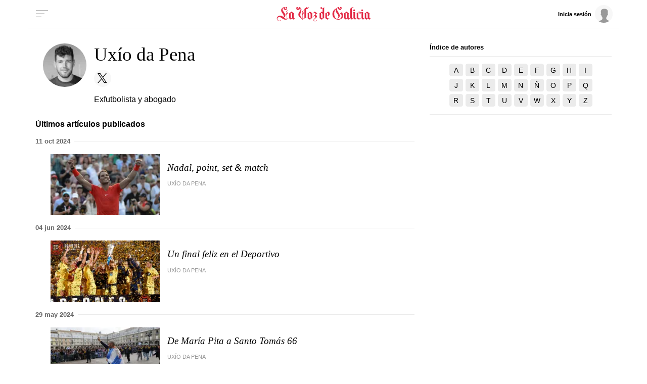

--- FILE ---
content_type: text/html; charset=iso-8859-1
request_url: https://www.lavozdegalicia.es/firmas/uxio-da-pena
body_size: 65283
content:
<!DOCTYPE html>
<html lang="es">
<head>

<link rel="preconnect" href="https://cflvdg.avoz.es">
<link rel="preconnect" href="https://js.lavdg.com">
<link rel="preconnect" href="https://css.lavdg.com">
<link rel="preconnect" href="https://img.lavdg.com">
<link rel="preconnect" href="https://miperfil.lavozdegalicia.es">
<link rel="preconnect" href="https://www.googletagmanager.com">
<link rel="preconnect" href="https://www.google-analytics.com">
<link rel="preconnect" href="https://securepubads.g.doubleclick.net">
<link rel="preconnect" href="https://sb.scorecardresearch.com">
<link rel="preconnect" href="https://adservice.google.com">
<link rel="preconnect" href="https://static.wemass.com">
<link rel="preconnect" href="https://service.wemass.com">
<link rel="preconnect" href="https://sdk.privacy-center.org">
<!-- Generic Site Meta's 2023 -->
<meta charset="iso-8859-1">
<meta http-equiv="Content-Type" content="text/html; charset=iso-8859-1" />
<meta name="viewport" content="width=device-width, initial-scale=1, shrink-to-fit=no">
<meta name="theme-color" content="#ffffff">
<link rel="icon" href="[data-uri]"><!-- ok dist/images/favicon.svg -->
<link rel="mask-icon" href="[data-uri]" color="#999999"><!-- ok dist/images/favicon.svg -->
<link rel="apple-touch-icon" href="[data-uri]"><!-- ok dist/images/apple-touch-icon.svg -->
<link rel="manifest" href="/manifest.json">
		       
<!-- SEO Meta's -->
	
        
        
                        
                
<title>Artículos de Uxío da Pena. La Voz de Galicia</title>
<meta name="robots" content="index,follow,max-image-preview:large">
<meta name="description" content="Todos los artículos de Uxío da Pena en La Voz de Galicia">	
<meta http-equiv="Refresh" content="900" />

<!--canonical -->
<link rel="canonical" href="https://www.lavozdegalicia.es/firmas/uxio-da-pena/">

	
					
		
	<!-- AD TAGS - GAM -->
	<script async src="https://securepubads.g.doubleclick.net/tag/js/gpt.js" type="didomi/javascript" data-vendor="didomi:google"></script>
	<script>
	window.googletag = window.googletag || {};
	googletag.cmd = googletag.cmd || [];

	var listaRefreshBannerDESKTOP=new Array();
	var listaRefreshBannerMOVIL=new Array();
	const mediaQueryMobile = window.matchMedia('(max-width: 1019px)');
    const mediaQueryDesktop = window.matchMedia('(min-width: 1020px)');

	var gptAdSlots = [];  

		var  SKY_DER,  SKY_IZQ,  VOZ_MEGA_MOBILE_HOME,  VOZ_MEGA_DESKTOP,  VOZ_FALDON_DESKTOP;
			
	googletag.cmd.push(function() {
		
			SKY_DER = googletag.sizeMapping().
		addSize([1260, 0],[[120,801],[120,601],[450,1001]]).
		addSize([0, 0],[]).
				build();
			SKY_IZQ = googletag.sizeMapping().
		addSize([1260, 0],[[120,800],[120,802],[120,600],[450,1000]]).
		addSize([0, 0],[]).
				build();
			VOZ_MEGA_MOBILE_HOME = googletag.sizeMapping().
		addSize([1020, 0], []).
		addSize([320, 0], [[320,100],[320,50]]).
		addSize([0, 0], []).
				build();
			VOZ_MEGA_DESKTOP = googletag.sizeMapping().
		addSize([1020, 0], [[1200,250],[980,251],[984,250],[984,90],[980,250],[980,90],[970,250],[928,90],[728,90]]).
		addSize([0,0],[]).
				build();
			VOZ_FALDON_DESKTOP = googletag.sizeMapping().
		addSize([1020,0],[[984,90],[984,80],[984,50],[980,90],[980,50],[970,90],[728,90]]).
		addSize([0, 0], []).
				build();
		
	if (mediaQueryMobile.matches) {	
	
																						    		    			
																																																				gptAdSlots["2PUB_CABECEROad-megaMobile-id"] = googletag.defineSlot("/2260323/LVDG.Mobile/firmas/portada", [[320,100],[320,50],'fluid'], "2PUB_CABECEROad-megaMobile-id").defineSizeMapping(VOZ_MEGA_MOBILE_HOME).addService(googletag.pubads()).setTargeting("pos", "megabanner");
																																					
	}
	
	if (mediaQueryDesktop.matches) {	
	
																	    		    			
																																																				gptAdSlots["3PUB_CABECEROad-megaDesktop-id"] = googletag.defineSlot("/2260323/LVDG.Desktop/firmas/portada", [[1200,250],[984,250],[980,251],[980,250],[984,90],[980,90],[970,250],[728,90],[468,90],'fluid'], "3PUB_CABECEROad-megaDesktop-id").defineSizeMapping(VOZ_MEGA_DESKTOP).addService(googletag.pubads()).setTargeting("pos", "megabanner");
																																							    		    			
																																																				gptAdSlots["1PUB_PIEskyscraper_izq-id"] = googletag.defineSlot("/2260323/LVDG.Desktop/firmas/portada", [[120, 800], [120, 600], [450,1000]], "1PUB_PIEskyscraper_izq-id").defineSizeMapping(SKY_IZQ).addService(googletag.pubads()).setTargeting("pos", "skyscraper_izq");
																						    		    			
																																																				gptAdSlots["2PUB_PIEskyscraper_der-id"] = googletag.defineSlot("/2260323/LVDG.Desktop/firmas/portada", [[120,801], [120, 601],[450,1001]], "2PUB_PIEskyscraper_der-id").defineSizeMapping(SKY_DER).addService(googletag.pubads()).setTargeting("pos", "skyscraper_der");
																						    		    			
																																																				gptAdSlots["ad-FaldonSuperiorDesktop"] = googletag.defineSlot("/2260323/LVDG.Desktop/firmas/portada", [[980, 90], [984, 90],[984,50], [984, 80],[728,90],[728,50],'fluid'], "ad-FaldonSuperiorDesktop").defineSizeMapping(VOZ_FALDON_DESKTOP).addService(googletag.pubads()).setTargeting("pos", "faldonSuperior");
										
	}

		googletag.pubads().collapseEmptyDivs();
		googletag.pubads().setTargeting("tipo","portada");
								
		// REMOVE ON DIST: FOR DEV PURPOSES ONLY
		googletag.pubads().addEventListener('slotRequested', function(event) {
			updateSlotStatus(event.slot.getSlotElementId(), 'fetched');
		});

		googletag.pubads().addEventListener('slotOnload', function(event) {
			updateSlotStatus(event.slot.getSlotElementId(), 'rendered');
		});

		// END REMOVE ON DIST
		
					googletag.pubads().enableSingleRequest();
			googletag.pubads().enableAsyncRendering();
			googletag.pubads().disableInitialLoad()
				googletag.enableServices();

				
																																																																																																																																																																																																																																																															
																																																																																																					listaRefreshBannerMOVIL=[gptAdSlots['2PUB_CABECEROad-megaMobile-id']];
			listaRefreshBannerDESKTOP=[gptAdSlots['1PUB_PIEskyscraper_izq-id'],gptAdSlots['2PUB_PIEskyscraper_der-id'],gptAdSlots['3PUB_CABECEROad-megaDesktop-id'],gptAdSlots['ad-FaldonSuperiorDesktop']];
				});

	// REMOVE ON DIST: FOR DEV PURPOSES ONLY	
	function updateSlotStatus(slotId, state) {
		console.log('SLOT: ' + slotId + ' - STATUS: ' + state);
		if(slotId=="3PUB_CABECEROad-megaDesktop-id" && state=="rendered" && $(".cmv_wallpaper_body").html()!=undefined ) $("#3PUB_CABECEROad-megaDesktop-id").hide()
		if (slotId=="ad-factoryDesktop" && state=="rendered") $("#ad-factoryDesktop").contents().find("iframe").contents().find("head").append("<style>div#abgc.abgc, div#cbb.cbb {visibility: hidden;}</style>");
		if (slotId=="ad-factoryMobile" && state=="rendered") $("#ad-factoryMobile").contents().find("iframe").contents().find("head").append("<style>div#abgc.abgc, div#cbb.cbb {visibility: hidden;}</style>");
	}

	</script>	


				
<script async type="text/javascript" src="https://service.wemass.com/dmp/68c26b8f637e71a514d87e22f4e512ca.js"></script>
    <script async type="text/javascript" >
	window.didomiOnReady = window.didomiOnReady || [];
	window.didomiOnReady.push(function(){
	    window.__wmass = window.__wmass || {};
	    window.__wmass.bff = window.__wmass.bff || [];
	    window.__wmass.getSegments = window.__wmass.getSegments || function(){
	        let pSegs=[];
	        try  {
	            pSegs = JSON.parse(window.localStorage._papns || '[]').slice(0, 250).map(String);
	        } catch (e) {
	            pSegs = []
	        }
	        return {permutive:pSegs};
	    };
	});
	</script>	
	
		<script async type="text/javascript">
    window.didomiOnReady = window.didomiOnReady || [];
    window.didomiOnReady.push(function(){
        __wmass.bff.push(function () {        
            __wmass.dmp.addon('web',{
                page: {
                    type: "portada",
                    content: {
                        categories: ["Firmas"]
                    },
                    article: {
                                                topics: [""],
                        premium: false,
                        paragraphCount: null,
                        section: "Firmas"
                    },
                    user: {
                        type: "",
                        age: null,
                        gender: ""
                    }
                }
            });
        });
    });
    
    m_seccion='Firmas';
    m_placement_D_Mega=21275320;
    m_placement_M_Mega=21275210;
    m_placement_D_Roba=21275321;
    m_placement_M_Roba=21275225;
    m_placement_M_Pre=21500520;
	m_placement_D_Pre=21500485;
	m_placement_M_Post=21500521;
	m_placement_D_Post=21500519;
        	intext=true;
    	intext_pos=2;
    </script>		
<script type="didomi/javascript" data-purposes="select_personalized_ads,create_ads_profile,measure_ad_performance,select_basic_ads,cookies" async charset="utf-8" src="https://js.lavdg.com/assets/themes/lvdg/js/prebidlvdg.min.grv-3f95d6ce4d3b2ab10c248efcf6a1c53b.js"></script>


	
<script>dataLayer = [{ 
	'idContenido': 'Unknown', 
	'titulo':'Firmas', 
	'tituloCanonical': 'Firmas', 
	'urlCanonical': '/firmas', 
	'pathLevel1': 'firmas', 
	'pathLevel2': 'Unknown', 
	'localidad': 'Unknown',  
	'formato': 'portada',  
	'superficie': 'web',  
	'formatoContenido': 'portada-Web', 
	'longitudTexto': 'Unknown',  
	'numPalabras': '0',  
	'numParrafos': '0',  
	'fechaPublicacion': 'Unknown', 
	'horaPublicacion': 'Unknown', 
	'fechaActualizacion': 'Unknown', 
	'horaActualizacion': 'Unknown', 
	'seccionDelegacion': 'Unknown', 
	'autor': 'Unknown', 
	'idAutor': 'Unknown', 
	'tags': 'Unknown', 
	'seccionPublicacion': 'Firmas', 
	'seccionAgrupacion': 'Unknown', 
	'seccionAtribucion': 'Firmas', 
	'atribucion': 'Unknown', 
	'origenPublicacion': 'Unknown', 
	'statusPaywall': 'Unknown' 
}];</script>


<script>(function(w,d,s,l,i){w[l]=w[l]||[];w[l].push({'gtm.start':
new Date().getTime(),event:'gtm.js'});var f=d.getElementsByTagName(s)[0],
j=d.createElement(s),dl=l!='dataLayer'?'&l='+l:'';j.async=true;j.src=
'https://www.googletagmanager.com/gtm.js?id='+i+dl;f.parentNode.insertBefore(j,f);
})(window,document,'script','dataLayer','GTM-NNL5ZD7');</script>
<!-- End Google Tag Manager -->




<style>[class^=logo_]{width:100%;background-size:clamp(100%,80%,100%) 80%;background-repeat:no-repeat;background-position:center center}.logo_coruna{background-image:url("data:image/svg+xml,%3C%3Fxml version='1.0' encoding='UTF-8'%3F%3E%3Csvg width='645px' height='84px' viewBox='0 0 645 84' version='1.1' xmlns='http://www.w3.org/2000/svg' xmlns:xlink='http://www.w3.org/1999/xlink'%3E%3C!-- Generator: Sketch 63.1 (92452) - https://sketch.com --%3E%3Ctitle%3ELaVozdeACoruña%3C/title%3E%3Cdesc%3ECreated with Sketch.%3C/desc%3E%3Cg id='HEADER-LOGOS' stroke='none' stroke-width='1' fill='none' fill-rule='evenodd'%3E%3Cg id='Artboard' fill='%23E32A46' fill-rule='nonzero'%3E%3Cpath d='M13.4433167,81.9541547 C18.2445012,81.9541547 23.0456857,79.1862464 23.0456857,75.5759312 C23.0456857,74.7335244 22.5655672,74.3724928 21.9654192,74.3724928 C20.4050342,74.3724928 20.6450934,76.0573066 19.6848565,77.6217765 C18.8446492,78.8252149 17.2842643,80.5100287 13.5633463,80.5100287 C9.00222097,80.5100287 2.64065149,77.5014327 2.64065149,69.5587393 C2.64065149,64.3839542 6.84168794,59.2091691 14.6436128,59.2091691 C27.3667518,59.2091691 32.1679363,74.3724928 51.6127336,74.3724928 C59.2946288,74.3724928 64.3358726,70.0401146 69.0170275,64.1432665 L68.1768202,63.1805158 C66.2563464,65.1060172 62.7754876,67.9942693 58.3343919,69.0773639 L58.3343919,42 L63.255606,37.5472779 L63.255606,30.4469914 L62.2953691,30.4469914 L62.2953691,31.530086 L58.3343919,35.0200573 L58.3343919,29.965616 C58.3343919,24.4297994 58.6944807,24.9111748 62.8955172,20.4584527 L61.5751915,19.1346705 C58.2143623,22.9856734 56.1738589,25.1518625 52.2128816,28.2808023 L53.1731185,29.4842407 C53.653237,28.8825215 54.8535331,28.0401146 55.5737108,28.0401146 C56.7740069,28.0401146 56.7740069,30.5673352 56.7740069,32.974212 L56.7740069,36.3438395 L51.8527928,40.5558739 L51.8527928,47.5358166 L52.9330593,47.5358166 L52.9330593,46.6934097 L56.7740069,43.2034384 L56.7740069,69.3180516 C56.2938885,69.4383954 55.81377,69.4383954 55.213622,69.4383954 C51.2526447,69.4383954 47.2916675,67.7535817 41.2901869,62.0974212 C45.2511641,60.0515759 49.8122894,56.5616046 49.8122894,50.1833811 C49.8122894,35.3810888 32.888114,25.9942693 32.888114,12.9971347 C32.888114,9.38681948 34.5685285,6.13753582 37.8093281,4.33237822 C40.0898907,16.3667622 48.0118452,17.4498567 50.2924078,17.4498567 C54.6134739,17.4498567 60.0148065,13.9598854 60.0148065,7.10028653 C60.0148065,2.16618911 57.374155,0 54.7335035,0 C52.2128816,0 50.0523486,2.04584527 50.0523486,4.5730659 C50.0523486,6.97994269 51.7327632,9.02578797 54.3734147,9.02578797 C55.5737108,9.02578797 56.7740069,8.42406877 58.0943327,7.10028653 C57.8542735,10.9512894 55.81377,12.756447 53.0530889,12.756447 C48.6119933,12.756447 45.3711937,7.70200573 45.3711937,0 C31.5677882,2.28653295 24.7261003,12.2750716 24.7261003,19.495702 C24.7261003,32.3724928 40.4499796,42.1203438 40.4499796,53.6733524 C40.4499796,56.4412607 39.9698611,58.6074499 39.3697131,60.5329513 C34.0884101,55.8395415 27.9668998,50.6647564 19.6848565,50.6647564 C6.96171755,50.6647564 0,59.4498567 0,67.8739255 C0,76.0573066 6.4815991,81.9541547 13.4433167,81.9541547 Z M98.0407097,74.3724928 C100.441302,71.6045845 103.081953,68.4756447 105.602575,65.8280802 L104.28225,64.504298 L102.361776,66.6704871 L98.0407097,62.8194842 L98.0407097,38.8710602 L99.4810651,36.8252149 C98.880917,36.4641834 84.5973931,27.1977077 84.5973931,27.1977077 C80.5163862,31.1690544 76.0752906,34.7793696 70.0738099,38.6303725 L71.5141653,40.3151862 L71.5141653,62.6991404 L70.0738099,64.7449857 L81.9567416,74.3724928 C84.3573339,71.8452722 86.5178669,69.1977077 89.1585184,66.7908309 C92.1592587,69.1977077 95.2800286,71.7249284 98.0407097,74.3724928 Z M86.1577781,67.0315186 L80.3963566,62.4584527 L80.3963566,33.5759312 L89.1585184,39.1117479 L89.1585184,64.1432665 L86.1577781,67.0315186 Z M148.886298,74.3724928 C153.567452,69.9197708 164.730206,63.6618911 170.971746,62.217765 L169.411361,59.6905444 L169.411361,12.2750716 C170.011509,12.3954155 170.851717,12.5157593 171.571894,12.5157593 C178.653642,12.5157593 183.334796,5.89684814 185.735389,0.240687679 L184.775152,0 C183.334796,2.88825215 181.054234,4.45272206 178.053493,4.45272206 C174.932724,4.45272206 172.412102,2.64756447 170.971746,0 L170.611657,0 C169.291332,2.76790831 166.65068,7.58166189 159.808992,11.0716332 L159.808992,64.2636103 C156.928282,65.9484241 153.087334,68.1146132 150.326653,70.2808023 L150.326653,42.3610315 L155.247867,38.0286533 L155.247867,30.8080229 L154.167601,30.8080229 L154.167601,32.0114613 L150.326653,35.5014327 L150.326653,30.4469914 C150.326653,24.9111748 150.686742,25.3925501 154.767749,20.8194842 L153.567452,19.495702 C150.206623,23.3467049 148.16612,25.6332378 144.085113,28.7621777 L145.16538,29.965616 C145.645498,29.3638968 146.725764,28.52149 147.445942,28.52149 C148.607519,28.52149 148.7574,30.8882939 148.765861,33.1133077 L148.766268,36.8252149 L143.845054,40.9169054 L143.845054,47.8968481 L144.805291,47.8968481 L144.805291,47.1747851 L148.766268,43.6848138 L148.766268,70.2808023 C142.404698,64.504298 135.202922,55.47851 135.202922,46.8137536 C135.202922,35.5014327 142.04461,27.3180516 142.04461,15.5243553 C142.04461,6.85959885 134.242685,1.2034384 126.56079,0 C126.56079,7.82234957 123.44002,12.756447 118.878894,12.756447 C116.238243,12.756447 114.197739,11.5530086 113.837651,7.58166189 C115.157976,9.02578797 116.358272,9.50716332 117.678598,9.50716332 C120.19922,9.50716332 121.999664,7.58166189 121.999664,5.05444126 C121.999664,2.52722063 119.839131,0.601719198 117.318509,0.601719198 C114.677858,0.601719198 111.917177,2.76790831 111.917177,7.58166189 C111.917177,14.5616046 117.438539,17.5702006 121.759605,17.5702006 C124.040168,17.5702006 131.842092,16.9684814 134.362714,6.49856734 C136.643277,7.10028653 137.243425,10.9512894 137.243425,12.9971347 C137.243425,25.1518625 124.400256,29.8452722 124.400256,44.7679083 C124.400256,58.6074499 139.043869,62.3381089 148.886298,74.3724928 Z M190.873178,74.3724928 C194.954185,70.4011461 199.395281,66.7908309 205.396761,62.9398281 L203.956406,61.2550143 L203.956406,38.8710602 L205.396761,36.8252149 C204.796613,36.4641834 190.513089,27.1977077 190.513089,27.1977077 C186.432082,31.1690544 181.990987,34.7793696 175.989506,38.6303725 L177.429861,40.3151862 L177.429861,62.6991404 L175.989506,64.7449857 C176.589654,65.1060172 190.873178,74.3724928 190.873178,74.3724928 Z M195.074214,67.9942693 L186.312053,62.4584527 L186.312053,33.5759312 L195.074214,39.1117479 L195.074214,67.9942693 Z M219.776831,84 C224.578015,84 229.3792,81.2320917 229.3792,77.6217765 C229.3792,76.7793696 228.899081,76.4183381 228.298933,76.4183381 C226.738548,76.4183381 226.978607,78.1031519 226.018371,79.6676218 C225.178163,80.8710602 223.617778,82.5558739 219.89686,82.5558739 C216.536031,82.5558739 213.77535,80.6303725 213.77535,76.8997135 C213.77535,67.7535817 230.699525,66.1891117 230.699525,55.47851 C230.699525,50.7851003 226.738548,48.8595989 222.297453,45.8510029 L232.740029,36.8252149 L217.856357,27.1977077 C214.735587,30.3266476 210.894639,33.8166189 207.53381,36.3438395 L209.094195,37.7879656 L213.89538,33.8166189 L224.578015,40.9169054 C219.656801,45.8510029 214.255468,50.3037249 209.094195,54.5157593 L210.414521,55.9598854 L214.615557,52.3495702 C219.416742,54.6361032 221.697304,57.2836676 221.697304,60.0515759 C221.697304,66.1891117 210.77461,69.3180516 210.77461,76.8997135 C210.77461,80.5100287 213.77535,84 219.776831,84 Z M267.14156,74.3724928 C271.222567,70.4011461 275.663662,66.7908309 281.665143,62.9398281 L280.224788,61.2550143 L280.224788,5.05444126 L281.545113,3.61031519 L280.224788,2.28653295 C274.103277,8.78510029 269.422122,9.26647564 265.461145,9.26647564 C267.02153,8.54441261 267.861737,6.97994269 267.861737,5.41547278 C267.861737,3.00859599 266.301352,1.2034384 263.780731,1.2034384 C261.140079,1.2034384 259.099576,3.36962751 259.099576,5.7765043 C259.099576,9.86819484 263.180582,11.7936963 267.501649,11.7936963 C268.701945,11.7936963 270.02227,11.7936963 271.342596,11.3123209 L271.342596,30.2063037 L266.781471,27.1977077 C262.700464,31.1690544 258.259368,34.7793696 252.257888,38.6303725 L253.698243,40.3151862 L253.698243,62.6991404 L252.257888,64.7449857 C252.858036,65.1060172 267.14156,74.3724928 267.14156,74.3724928 Z M271.342596,67.9942693 L262.580434,62.4584527 L262.580434,33.5759312 L271.342596,39.1117479 L271.342596,67.9942693 Z M301.206486,74.3724928 C305.167463,70.6418338 308.528292,67.9942693 312.009151,65.1060172 L310.928884,63.6618911 L305.527552,68.1146132 L296.64536,62.4584527 L296.64536,34.8997135 C297.005449,34.6590258 297.965686,34.4183381 298.565834,34.4183381 C303.00693,34.4183381 303.967167,38.0286533 303.967167,42 C303.967167,44.5272206 303.727108,50.0630372 298.085716,51.6275072 L298.085716,53.1919771 C303.487048,53.1919771 313.329477,50.5444126 313.329477,39.4727794 C313.329477,31.4097421 306.847878,27.6790831 303.727108,27.1977077 C296.525331,33.0945559 290.283791,36.8252149 286.322814,38.6303725 L287.763169,40.3151862 L287.763169,62.6991404 L286.322814,64.7449857 L301.206486,74.3724928 Z M337.288431,81.9541547 C342.089616,81.9541547 346.8908,79.1862464 346.8908,75.5759312 C346.8908,74.7335244 346.410682,74.3724928 345.810534,74.3724928 C344.250149,74.3724928 344.490208,76.0573066 343.529971,77.6217765 C342.689764,78.8252149 341.129379,80.5100287 337.408461,80.5100287 C332.847335,80.5100287 326.485766,77.5014327 326.485766,69.5587393 C326.485766,64.3839542 330.686802,59.2091691 338.488727,59.2091691 C348.571215,59.2091691 358.173584,69.3180516 360.334117,74.3724928 C362.614679,71.6045845 369.216308,65.8280802 371.6169,63.1805158 L370.296575,61.8567335 L368.136042,64.1432665 C364.175064,59.2091691 359.853998,55.1174785 354.452666,52.8309456 L356.13308,48.8595989 L381.819418,48.8595989 L386.380543,62.6991404 L384.940187,64.7449857 C387.820898,67.2722063 393.102201,71.3638968 395.982912,74.3724928 C398.263475,71.6045845 401.864363,68.4756447 404.264955,65.8280802 L402.944629,64.504298 L400.904126,66.4297994 L396.70309,62.4584527 L376.057996,0 L375.337818,0 C368.136042,11.5530086 362.854739,13.1174785 358.293613,13.1174785 C355.652962,13.1174785 350.971807,11.5530086 350.611718,7.58166189 C351.932044,9.02578797 353.13234,9.50716332 354.452666,9.50716332 C356.973288,9.50716332 358.773732,7.58166189 358.773732,5.05444126 C358.773732,2.52722063 356.613199,0.601719198 354.092577,0.601719198 C351.451925,0.601719198 348.691244,2.76790831 348.691244,7.58166189 C348.691244,14.5616046 354.212607,17.5702006 358.533673,17.5702006 C360.454146,17.5702006 364.295094,17.0888252 367.895982,13.3581662 L351.932044,51.8681948 C349.411422,51.1461318 346.650741,50.6647564 343.650001,50.6647564 C331.046891,50.6647564 323.845114,59.4498567 323.845114,67.8739255 C323.845114,76.0573066 330.326714,81.9541547 337.288431,81.9541547 Z M380.859181,46.0916905 L357.213347,46.0916905 L370.416604,14.2005731 L380.859181,46.0916905 Z M454.990513,74.3724928 C465.913208,74.3724928 472.874926,69.6790831 476.115725,67.1518625 L475.515577,65.5873926 C470.354304,68.9570201 464.592882,71.3638968 456.190809,71.3638968 C442.387404,71.3638968 430.864561,62.217765 430.864561,39.4727794 C430.864561,26.4756447 434.945568,17.3295129 442.267374,11.0716332 C439.746752,14.2005731 439.386664,18.6532951 439.386664,20.6991404 C439.386664,33.6962751 455.230573,42.6017192 455.230573,55.8395415 C455.230573,59.6905444 452.82998,63.5415473 448.869003,66.5501433 L449.349122,67.1518625 C460.631905,63.0601719 463.032497,56.4412607 463.032497,50.6647564 C463.032497,38.1489971 447.428648,26.1146132 447.428648,13.9598854 C447.428648,11.7936963 448.268855,6.13753582 452.109803,4.33237822 C454.390365,16.3667622 462.31232,17.4498567 464.592882,17.4498567 C468.913948,17.4498567 474.315281,13.9598854 474.315281,7.10028653 C474.315281,2.16618911 471.67463,0 469.033978,0 C466.513356,0 464.352823,2.04584527 464.352823,4.5730659 C464.352823,6.97994269 466.153267,9.02578797 468.673889,9.02578797 C469.994215,9.02578797 471.194511,8.42406877 472.514837,7.10028653 C472.154748,10.9512894 470.114245,12.756447 467.473593,12.756447 C462.912468,12.756447 459.671668,7.70200573 459.671668,0 C452.589921,1.2034384 448.028796,4.09169054 443.947789,8.30372493 C428.10388,14.8022923 420.782074,27.0773639 420.782074,42.1203438 C420.782074,62.8194842 438.186368,74.3724928 454.990513,74.3724928 Z M490.855884,74.3724928 C494.93689,70.4011461 499.377986,66.7908309 505.379467,62.9398281 L503.939111,61.2550143 L503.939111,38.8710602 L505.379467,36.8252149 C504.779319,36.4641834 490.495795,27.1977077 490.495795,27.1977077 C486.414788,31.1690544 481.973692,34.7793696 475.972212,38.6303725 L477.412567,40.3151862 L477.412567,62.6991404 L475.972212,64.7449857 C476.57236,65.1060172 490.855884,74.3724928 490.855884,74.3724928 Z M495.05692,67.9942693 L486.294758,62.4584527 L486.294758,33.5759312 L495.05692,39.1117479 L495.05692,67.9942693 Z M520.959832,74.3724928 C523.240395,71.6045845 526.841283,68.4756447 529.241876,65.8280802 L527.92155,64.504298 L525.520958,67.0315186 L520.959832,62.4584527 L520.959832,36.7048711 L525.040839,33.4555874 L529.721994,36.7048711 C528.401668,38.3896848 527.681491,40.5558739 527.681491,42 C527.681491,45.6103152 530.082083,47.7765043 532.122586,47.7765043 C532.962794,47.7765043 533.442912,47.4154728 533.442912,46.8137536 C533.442912,44.6475645 529.361905,46.0916905 529.361905,41.7593123 C529.361905,39.2320917 531.402409,36.3438395 536.443652,32.0114613 L529.361905,27.1977077 C526.601224,29.8452722 524.560721,31.7707736 520.959832,34.5386819 C520.839803,32.7335244 520.479714,31.4097421 519.039359,30.3266476 L514.598263,27.1977077 L509.43699,33.0945559 L512.077641,35.3810888 L512.077641,62.6991404 L510.637286,64.7449857 C513.517996,67.2722063 518.079122,71.3638968 520.959832,74.3724928 Z M565.347305,74.3724928 C567.747897,71.6045845 570.388549,68.4756447 572.909171,65.8280802 L571.588845,64.504298 L569.668371,66.6704871 L565.347305,62.8194842 L565.347305,34.6590258 L566.78766,32.6131805 L558.985736,27.1977077 L553.824462,33.0945559 L556.465114,35.3810888 L556.465114,64.1432665 L553.464373,67.0315186 L547.702952,62.4584527 L547.702952,34.6590258 L549.143307,32.6131805 L541.341383,27.1977077 L536.180109,33.0945559 L538.820761,35.3810888 L538.820761,62.6991404 L537.380405,64.7449857 L549.263337,74.3724928 C551.663929,71.8452722 553.824462,69.1977077 556.465114,66.7908309 C559.465854,69.1977077 562.586624,71.7249284 565.347305,74.3724928 Z M594.491017,23.226361 C596.411491,23.226361 597.491757,22.3839542 599.532261,18.6532951 L602.292942,13.5988539 L601.092646,12.9971347 L597.611787,17.4498567 C587.649329,14.3209169 583.808381,12.9971347 582.488056,12.9971347 C580.567582,12.9971347 579.487315,13.8395415 577.446812,17.5702006 L574.686131,22.6246418 L575.886427,23.226361 L579.367286,18.773639 C589.329744,21.9025788 593.170691,23.226361 594.491017,23.226361 Z M600.732557,74.3724928 C603.01312,71.6045845 606.614008,68.4756447 609.0146,65.8280802 L607.694274,64.504298 L605.293682,67.0315186 L600.732557,62.4584527 L600.732557,36.4641834 L602.172912,34.4183381 L591.490277,27.1977077 C588.729596,29.8452722 586.689092,31.7707736 583.088204,34.5386819 C582.968174,32.7335244 582.608085,31.4097421 581.16773,30.3266476 L576.726634,27.1977077 L571.565361,33.0945559 L574.206012,35.3810888 L574.206012,62.6991404 L572.765657,64.7449857 C575.646368,67.2722063 580.207493,71.3638968 583.088204,74.3724928 C585.368766,71.6045845 588.969655,67.8739255 588.969655,67.7535817 L583.088204,62.4584527 L583.088204,36.7048711 L587.169211,33.4555874 L591.850366,36.7048711 L591.850366,62.6991404 L590.41001,64.7449857 C593.290721,67.2722063 597.851846,71.3638968 600.732557,74.3724928 Z M637.438134,74.3724928 C639.838727,71.6045845 642.479378,68.4756447 645,65.8280802 L643.679674,64.504298 L641.7592,66.6704871 L637.438134,62.8194842 L637.438134,38.8710602 L638.87849,36.8252149 C638.278342,36.4641834 623.994818,27.1977077 623.994818,27.1977077 C619.913811,31.1690544 615.472715,34.7793696 609.471235,38.6303725 L610.91159,40.3151862 L610.91159,62.6991404 L609.471235,64.7449857 L621.354166,74.3724928 C623.754759,71.8452722 625.915292,69.1977077 628.555943,66.7908309 C631.556683,69.1977077 634.677453,71.7249284 637.438134,74.3724928 Z M625.555203,67.0315186 L619.793781,62.4584527 L619.793781,33.5759312 L628.555943,39.1117479 L628.555943,64.1432665 L625.555203,67.0315186 Z' id='LaVozdeACoruña'%3E%3C/path%3E%3C/g%3E%3C/g%3E%3C/svg%3E")}.logo_amarina{background-image:url("data:image/svg+xml,%3C%3Fxml version='1.0' encoding='UTF-8'%3F%3E%3Csvg width='657px' height='84px' viewBox='0 0 657 84' version='1.1' xmlns='http://www.w3.org/2000/svg' xmlns:xlink='http://www.w3.org/1999/xlink'%3E%3C!-- Generator: Sketch 63.1 (92452) - https://sketch.com --%3E%3Ctitle%3ELaVozdeAMariña%3C/title%3E%3Cdesc%3ECreated with Sketch.%3C/desc%3E%3Cg id='HEADER-LOGOS' stroke='none' stroke-width='1' fill='none' fill-rule='evenodd'%3E%3Cg id='Artboard' fill='%23E32A46' fill-rule='nonzero'%3E%3Cpath d='M13.4358921,81.9541547 C18.2344251,81.9541547 23.032958,79.1862464 23.032958,75.5759312 C23.032958,74.7335244 22.5531047,74.3724928 21.9532881,74.3724928 C20.3937649,74.3724928 20.6336915,76.0573066 19.6739849,77.6217765 C18.8342417,78.8252149 17.2747185,80.5100287 13.5558555,80.5100287 C8.9972492,80.5100287 2.6391931,77.5014327 2.6391931,69.5587393 C2.6391931,64.3839542 6.83790939,59.2091691 14.6355254,59.2091691 C27.3516376,59.2091691 32.1501705,74.3724928 51.5842288,74.3724928 C59.2618814,74.3724928 64.300341,70.0401146 68.9789106,64.1432665 L68.1391673,63.1805158 C66.2197541,65.1060172 62.7408178,67.9942693 58.3021748,69.0773639 L58.3021748,42 L63.2206711,37.5472779 L63.2206711,30.4469914 L62.2609645,30.4469914 L62.2609645,31.530086 L58.3021748,35.0200573 L58.3021748,29.965616 C58.3021748,24.4297994 58.6620648,24.9111748 62.8607811,20.4584527 L61.5411845,19.1346705 C58.1822115,22.9856734 56.142835,25.1518625 52.1840454,28.2808023 L53.143752,29.4842407 C53.6236053,28.8825215 54.8232385,28.0401146 55.5430184,28.0401146 C56.7426516,28.0401146 56.7426516,30.5673352 56.7426516,32.974212 L56.7426516,36.3438395 L51.8241554,40.5558739 L51.8241554,47.5358166 L52.9038253,47.5358166 L52.9038253,46.6934097 L56.7426516,43.2034384 L56.7426516,69.3180516 C56.2627984,69.4383954 55.7829451,69.4383954 55.1831284,69.4383954 C51.2243388,69.4383954 47.2655491,67.7535817 41.267383,62.0974212 C45.2261727,60.0515759 49.7847789,56.5616046 49.7847789,50.1833811 C49.7847789,35.3810888 32.8699504,25.9942693 32.8699504,12.9971347 C32.8699504,9.38681948 34.5494369,6.13753582 37.7884467,4.33237822 C40.0677498,16.3667622 47.9853291,17.4498567 50.2646322,17.4498567 C54.5833118,17.4498567 59.9816614,13.9598854 59.9816614,7.10028653 C59.9816614,2.16618911 57.3424683,0 54.7032752,0 C52.1840454,0 50.0247056,2.04584527 50.0247056,4.5730659 C50.0247056,6.97994269 51.7041921,9.02578797 54.3433852,9.02578797 C55.5430184,9.02578797 56.7426516,8.42406877 58.0622482,7.10028653 C57.8223215,10.9512894 55.7829451,12.756447 53.0237886,12.756447 C48.5851457,12.756447 45.346136,7.70200573 45.346136,0 C31.5503539,2.28653295 24.7124445,12.2750716 24.7124445,19.495702 C24.7124445,32.3724928 40.4276398,42.1203438 40.4276398,53.6733524 C40.4276398,56.4412607 39.9477865,58.6074499 39.3479698,60.5329513 C34.0695836,55.8395415 27.9514542,50.6647564 19.6739849,50.6647564 C6.95787272,50.6647564 0,59.4498567 0,67.8739255 C0,76.0573066 6.47801943,81.9541547 13.4358921,81.9541547 Z M97.9865636,74.3724928 C100.38583,71.6045845 103.025023,68.4756447 105.544253,65.8280802 L104.224656,64.504298 L102.305243,66.6704871 L97.9865636,62.8194842 L97.9865636,38.8710602 L99.4261234,36.8252149 C98.8263068,36.4641834 84.5506714,27.1977077 84.5506714,27.1977077 C80.4719185,31.1690544 76.0332755,34.7793696 70.0351094,38.6303725 L71.4746692,40.3151862 L71.4746692,62.6991404 L70.0351094,64.7449857 L81.9114783,74.3724928 C84.3107448,71.8452722 86.4700846,69.1977077 89.1092777,66.7908309 C92.1083608,69.1977077 95.2274071,71.7249284 97.9865636,74.3724928 Z M86.1101946,67.0315186 L80.3519551,62.4584527 L80.3519551,33.5759312 L89.1092777,39.1117479 L89.1092777,64.1432665 L86.1101946,67.0315186 Z M148.80407,74.3724928 C153.48264,69.9197708 164.639229,63.6618911 170.877322,62.217765 L169.317798,59.6905444 L169.317798,12.2750716 C169.917615,12.3954155 170.757358,12.5157593 171.477138,12.5157593 C178.554974,12.5157593 183.233544,5.89684814 185.63281,0.240687679 L184.673104,0 C183.233544,2.88825215 180.954241,4.45272206 177.955158,4.45272206 C174.836111,4.45272206 172.316881,2.64756447 170.877322,0 L170.517432,0 C169.197835,2.76790831 166.558642,7.58166189 159.720733,11.0716332 L159.720733,64.2636103 C156.841613,65.9484241 153.002787,68.1146132 150.24363,70.2808023 L150.24363,42.3610315 L155.162126,38.0286533 L155.162126,30.8080229 L154.082456,30.8080229 L154.082456,32.0114613 L150.24363,35.5014327 L150.24363,30.4469914 C150.24363,24.9111748 150.60352,25.3925501 154.682273,20.8194842 L153.48264,19.495702 C150.123667,23.3467049 148.08429,25.6332378 144.005537,28.7621777 L145.085207,29.965616 C145.565061,29.3638968 146.64473,28.52149 147.36451,28.52149 C148.525446,28.52149 148.675244,30.8882939 148.6837,33.1133077 L148.684107,36.8252149 L143.765611,40.9169054 L143.765611,47.8968481 L144.725317,47.8968481 L144.725317,47.1747851 L148.684107,43.6848138 L148.684107,70.2808023 C142.326051,64.504298 135.128251,55.47851 135.128251,46.8137536 C135.128251,35.5014327 141.966161,27.3180516 141.966161,15.5243553 C141.966161,6.85959885 134.168545,1.2034384 126.490892,0 C126.490892,7.82234957 123.371846,12.756447 118.81324,12.756447 C116.174046,12.756447 114.13467,11.5530086 113.77478,7.58166189 C115.094377,9.02578797 116.29401,9.50716332 117.613606,9.50716332 C120.132836,9.50716332 121.932286,7.58166189 121.932286,5.05444126 C121.932286,2.52722063 119.772946,0.601719198 117.253716,0.601719198 C114.614523,0.601719198 111.855367,2.76790831 111.855367,7.58166189 C111.855367,14.5616046 117.37368,17.5702006 121.692359,17.5702006 C123.971662,17.5702006 131.769278,16.9684814 134.288508,6.49856734 C136.567811,7.10028653 137.167628,10.9512894 137.167628,12.9971347 C137.167628,25.1518625 124.331552,29.8452722 124.331552,44.7679083 C124.331552,58.6074499 138.967078,62.3381089 148.80407,74.3724928 Z M190.767762,74.3724928 C194.846515,70.4011461 199.285158,66.7908309 205.283324,62.9398281 L203.843764,61.2550143 L203.843764,38.8710602 L205.283324,36.8252149 C204.683508,36.4641834 190.407872,27.1977077 190.407872,27.1977077 C186.329119,31.1690544 181.890476,34.7793696 175.89231,38.6303725 L177.33187,40.3151862 L177.33187,62.6991404 L175.89231,64.7449857 C176.492127,65.1060172 190.767762,74.3724928 190.767762,74.3724928 Z M194.966478,67.9942693 L186.209156,62.4584527 L186.209156,33.5759312 L194.966478,39.1117479 L194.966478,67.9942693 Z M219.655452,84 C224.453985,84 229.252518,81.2320917 229.252518,77.6217765 C229.252518,76.7793696 228.772664,76.4183381 228.172848,76.4183381 C226.613324,76.4183381 226.853251,78.1031519 225.893545,79.6676218 C225.053801,80.8710602 223.494278,82.5558739 219.775415,82.5558739 C216.416442,82.5558739 213.657286,80.6303725 213.657286,76.8997135 C213.657286,67.7535817 230.572114,66.1891117 230.572114,55.47851 C230.572114,50.7851003 226.613324,48.8595989 222.174682,45.8510029 L232.611491,36.8252149 L217.736039,27.1977077 C214.616992,30.3266476 210.778166,33.8166189 207.419193,36.3438395 L208.978716,37.7879656 L213.777249,33.8166189 L224.453985,40.9169054 C219.535488,45.8510029 214.137139,50.3037249 208.978716,54.5157593 L210.298313,55.9598854 L214.497029,52.3495702 C219.295562,54.6361032 221.574865,57.2836676 221.574865,60.0515759 C221.574865,66.1891117 210.658203,69.3180516 210.658203,76.8997135 C210.658203,80.5100287 213.657286,84 219.655452,84 Z M266.994022,74.3724928 C271.072775,70.4011461 275.511418,66.7908309 281.509584,62.9398281 L280.070024,61.2550143 L280.070024,5.05444126 L281.389621,3.61031519 L280.070024,2.28653295 C273.951895,8.78510029 269.273325,9.26647564 265.314536,9.26647564 C266.874059,8.54441261 267.713802,6.97994269 267.713802,5.41547278 C267.713802,3.00859599 266.154279,1.2034384 263.635049,1.2034384 C260.995856,1.2034384 258.956479,3.36962751 258.956479,5.7765043 C258.956479,9.86819484 263.035232,11.7936963 267.353912,11.7936963 C268.553545,11.7936963 269.873142,11.7936963 271.192738,11.3123209 L271.192738,30.2063037 L266.634132,27.1977077 C262.555379,31.1690544 258.116736,34.7793696 252.11857,38.6303725 L253.55813,40.3151862 L253.55813,62.6991404 L252.11857,64.7449857 C252.718387,65.1060172 266.994022,74.3724928 266.994022,74.3724928 Z M271.192738,67.9942693 L262.435416,62.4584527 L262.435416,33.5759312 L271.192738,39.1117479 L271.192738,67.9942693 Z M301.040135,74.3724928 C304.998924,70.6418338 308.357897,67.9942693 311.836834,65.1060172 L310.757164,63.6618911 L305.358814,68.1146132 L296.481528,62.4584527 L296.481528,34.8997135 C296.841418,34.6590258 297.801125,34.4183381 298.400942,34.4183381 C302.839584,34.4183381 303.799291,38.0286533 303.799291,42 C303.799291,44.5272206 303.559364,50.0630372 297.921088,51.6275072 L297.921088,53.1919771 C303.319438,53.1919771 313.15643,50.5444126 313.15643,39.4727794 C313.15643,31.4097421 306.678411,27.6790831 303.559364,27.1977077 C296.361565,33.0945559 290.123472,36.8252149 286.164683,38.6303725 L287.604242,40.3151862 L287.604242,62.6991404 L286.164683,64.7449857 L301.040135,74.3724928 Z M337.102153,81.9541547 C341.900686,81.9541547 346.699218,79.1862464 346.699218,75.5759312 C346.699218,74.7335244 346.219365,74.3724928 345.619549,74.3724928 C344.060025,74.3724928 344.299952,76.0573066 343.340245,77.6217765 C342.500502,78.8252149 340.940979,80.5100287 337.222116,80.5100287 C332.66351,80.5100287 326.305454,77.5014327 326.305454,69.5587393 C326.305454,64.3839542 330.50417,59.2091691 338.301786,59.2091691 C348.378705,59.2091691 357.975771,69.3180516 360.135111,74.3724928 C362.414414,71.6045845 369.012396,65.8280802 371.411663,63.1805158 L370.092066,61.8567335 L367.932727,64.1432665 C363.973937,59.2091691 359.655257,55.1174785 354.256908,52.8309456 L355.936394,48.8595989 L381.608545,48.8595989 L386.167152,62.6991404 L384.727592,64.7449857 C387.606711,67.2722063 392.885098,71.3638968 395.764217,74.3724928 C398.043521,71.6045845 401.64242,68.4756447 404.041687,65.8280802 L402.72209,64.504298 L400.682714,66.4297994 L396.483997,62.4584527 L375.850306,0 L375.130526,0 C367.932727,11.5530086 362.65434,13.1174785 358.095734,13.1174785 C355.456541,13.1174785 350.777971,11.5530086 350.418081,7.58166189 C351.737678,9.02578797 352.937311,9.50716332 354.256908,9.50716332 C356.776138,9.50716332 358.575587,7.58166189 358.575587,5.05444126 C358.575587,2.52722063 356.416248,0.601719198 353.897018,0.601719198 C351.257825,0.601719198 348.498668,2.76790831 348.498668,7.58166189 C348.498668,14.5616046 354.016981,17.5702006 358.335661,17.5702006 C360.255074,17.5702006 364.0939,17.0888252 367.6928,13.3581662 L351.737678,51.8681948 C349.218448,51.1461318 346.459292,50.6647564 343.460209,50.6647564 C330.86406,50.6647564 323.66626,59.4498567 323.66626,67.8739255 C323.66626,76.0573066 330.14428,81.9541547 337.102153,81.9541547 Z M380.648839,46.0916905 L357.016064,46.0916905 L370.21203,14.2005731 L380.648839,46.0916905 Z M427.987409,81.9541547 C432.785942,81.9541547 437.584475,79.1862464 437.584475,75.5759312 C437.584475,74.7335244 437.104622,74.3724928 436.504805,74.3724928 C434.945282,74.3724928 435.185208,76.0573066 434.225502,77.6217765 C433.385759,78.8252149 431.826235,80.5100287 428.107372,80.5100287 C423.548766,80.5100287 417.19071,77.5014327 417.19071,69.5587393 C417.19071,64.3839542 421.389426,59.2091691 429.187042,59.2091691 C439.263961,59.2091691 448.861027,69.3180516 451.020367,74.3724928 C452.93978,72.3266476 457.378423,68.234957 460.49747,65.1060172 C463.496553,67.6332378 468.415049,71.4842407 471.174205,74.3724928 C473.453508,71.6045845 477.052408,68.4756447 479.451674,65.8280802 L478.132078,64.504298 L475.732811,67.0315186 L471.174205,62.4584527 L471.174205,15.0429799 C473.813398,13.1174785 479.091785,9.38681948 480.651308,8.06303725 L485.929694,11.3123209 L485.929694,62.6991404 L484.490134,64.7449857 C487.369254,67.2722063 492.64764,71.3638968 495.52676,74.3724928 C497.806063,71.6045845 501.404963,68.4756447 503.804229,65.8280802 L502.484632,64.504298 L500.085366,67.0315186 L495.52676,62.4584527 L495.52676,9.26647564 L496.96632,7.22063037 L485.569804,0 C482.810648,2.64756447 476.092701,7.94269341 471.174205,11.6733524 C471.054242,8.30372493 470.454425,6.01719198 467.815232,4.33237822 L461.217249,0 C458.458093,2.76790831 451.50022,8.06303725 446.581724,11.7936963 C445.622017,4.5730659 439.863778,1.08309456 429.187042,0 C429.187042,7.82234957 426.067996,12.756447 421.50939,12.756447 C418.870197,12.756447 416.83082,11.5530086 416.47093,7.58166189 C417.790527,9.02578797 418.99016,9.50716332 420.309756,9.50716332 C422.828986,9.50716332 424.628436,7.58166189 424.628436,5.05444126 C424.628436,2.52722063 422.469096,0.601719198 419.949866,0.601719198 C417.310673,0.601719198 414.551517,2.76790831 414.551517,7.58166189 C414.551517,14.5616046 420.06983,17.5702006 424.388509,17.5702006 L424.549217,17.569535 C427.032738,17.548093 434.995933,16.9283668 437.224585,4.5730659 L437.224585,50.9054441 C436.264878,50.7851003 435.305172,50.6647564 434.345465,50.6647564 C421.749316,50.6647564 414.551517,59.4498567 414.551517,67.8739255 C414.551517,76.0573066 421.029536,81.9541547 427.987409,81.9541547 Z M458.817983,64.2636103 C455.339047,59.8108883 451.380257,56.0802292 446.821651,53.6733524 L446.821651,15.0429799 C449.460844,13.1174785 454.73923,9.38681948 456.298753,8.06303725 L458.69802,9.50716332 C460.737396,10.7106017 461.577139,12.034384 461.577139,13.47851 L461.577139,61.3753582 L458.817983,64.2636103 Z M532.212065,74.3724928 C534.611332,71.6045845 537.250525,68.4756447 539.769755,65.8280802 L538.450158,64.504298 L536.530745,66.6704871 L532.212065,62.8194842 L532.212065,38.8710602 L533.651625,36.8252149 C533.051809,36.4641834 518.776173,27.1977077 518.776173,27.1977077 C514.69742,31.1690544 510.258777,34.7793696 504.260611,38.6303725 L505.700171,40.3151862 L505.700171,62.6991404 L504.260611,64.7449857 L516.13698,74.3724928 C518.536247,71.8452722 520.695586,69.1977077 523.33478,66.7908309 C526.333863,69.1977077 529.452909,71.7249284 532.212065,74.3724928 Z M520.335696,67.0315186 L514.577457,62.4584527 L514.577457,33.5759312 L523.33478,39.1117479 L523.33478,64.1432665 L520.335696,67.0315186 Z M549.943166,74.3724928 C552.222469,71.6045845 555.821369,68.4756447 558.220635,65.8280802 L556.901039,64.504298 L554.501772,67.0315186 L549.943166,62.4584527 L549.943166,36.7048711 L554.021919,33.4555874 L558.700489,36.7048711 C557.380892,38.3896848 556.661112,40.5558739 556.661112,42 C556.661112,45.6103152 559.060379,47.7765043 561.099755,47.7765043 C561.939498,47.7765043 562.419352,47.4154728 562.419352,46.8137536 C562.419352,44.6475645 558.340599,46.0916905 558.340599,41.7593123 C558.340599,39.2320917 560.379975,36.3438395 565.418435,32.0114613 L558.340599,27.1977077 C555.581442,29.8452722 553.542066,31.7707736 549.943166,34.5386819 C549.823203,32.7335244 549.463313,31.4097421 548.023753,30.3266476 L543.58511,27.1977077 L538.426687,33.0945559 L541.06588,35.3810888 L541.06588,62.6991404 L539.62632,64.7449857 C542.50544,67.2722063 547.064046,71.3638968 549.943166,74.3724928 Z M571.513093,24.4297994 C574.27225,24.4297994 576.551553,22.1432665 576.551553,19.3753582 C576.551553,16.487106 574.27225,14.3209169 571.513093,14.3209169 C568.633973,14.3209169 566.474634,16.487106 566.474634,19.3753582 C566.474634,22.1432665 568.633973,24.4297994 571.513093,24.4297994 Z M576.671516,74.3724928 C578.950819,71.6045845 582.549719,68.4756447 584.948985,65.8280802 L583.629389,64.504298 L581.230122,67.0315186 L576.671516,62.4584527 L576.671516,34.6590258 L578.111076,32.6131805 L570.31346,27.1977077 L565.155037,33.0945559 L567.79423,35.3810888 L567.79423,62.6991404 L566.35467,64.7449857 C569.23379,67.2722063 573.792396,71.3638968 576.671516,74.3724928 Z M606.518912,23.226361 C608.438325,23.226361 609.517995,22.3839542 611.557372,18.6532951 L614.316528,13.5988539 L613.116895,12.9971347 L609.637959,17.4498567 C599.681003,14.3209169 595.842177,12.9971347 594.52258,12.9971347 C592.603167,12.9971347 591.523497,13.8395415 589.48412,17.5702006 L586.724964,22.6246418 L587.924597,23.226361 L591.403534,18.773639 C601.360489,21.9025788 605.199316,23.226361 606.518912,23.226361 Z M612.757005,74.3724928 C615.036308,71.6045845 618.635208,68.4756447 621.034474,65.8280802 L619.714878,64.504298 L617.315611,67.0315186 L612.757005,62.4584527 L612.757005,36.4641834 L614.196565,34.4183381 L603.519829,27.1977077 C600.760673,29.8452722 598.721296,31.7707736 595.122397,34.5386819 C595.002433,32.7335244 594.642543,31.4097421 593.202983,30.3266476 L588.76434,27.1977077 L583.605918,33.0945559 L586.245111,35.3810888 L586.245111,62.6991404 L584.805551,64.7449857 C587.684671,67.2722063 592.243277,71.3638968 595.122397,74.3724928 C597.4017,71.6045845 601.000599,67.8739255 601.000599,67.7535817 L595.122397,62.4584527 L595.122397,36.7048711 L599.20115,33.4555874 L603.879719,36.7048711 L603.879719,62.6991404 L602.440159,64.7449857 C605.319279,67.2722063 609.877885,71.3638968 612.757005,74.3724928 Z M649.442311,74.3724928 C651.841577,71.6045845 654.48077,68.4756447 657,65.8280802 L655.680403,64.504298 L653.76099,66.6704871 L649.442311,62.8194842 L649.442311,38.8710602 L650.881871,36.8252149 C650.282054,36.4641834 636.006419,27.1977077 636.006419,27.1977077 C631.927666,31.1690544 627.489023,34.7793696 621.490856,38.6303725 L622.930416,40.3151862 L622.930416,62.6991404 L621.490856,64.7449857 L633.367225,74.3724928 C635.766492,71.8452722 637.925832,69.1977077 640.565025,66.7908309 C643.564108,69.1977077 646.683154,71.7249284 649.442311,74.3724928 Z M637.565942,67.0315186 L631.807702,62.4584527 L631.807702,33.5759312 L640.565025,39.1117479 L640.565025,64.1432665 L637.565942,67.0315186 Z' id='LaVozdeAMariña'%3E%3C/path%3E%3C/g%3E%3C/g%3E%3C/svg%3E")}*,::after,::before{box-sizing:border-box}html{font-size:100%;font-variant-ligatures:none;text-rendering:optimizeLegibility;font-feature-settings:"kern";font:19px Neue-Helvetica,Helvetica,Arial,sans-serif;line-height:1.5;font-weight:300;-webkit-text-size-adjust:100%;-webkit-tap-highlight-color:transparent;width:100%;height:100%}input[type=button],input[type=text]{-webkit-appearance:none;-webkit-border-radius:0}body{margin:0;font-size:1rem;background-color:#fff;font-family:Neue-Helvetica,Helvetica,Arial,sans-serif}article,aside,figcaption,figure,footer,header,hgroup,img,main,nav,picture,section{display:block;margin:0;padding:0}button{margin:0;font-size:1rem;cursor:pointer;background-color:transparent}[tabindex="-1"]:focus:not(:focus-visible){outline:0!important}h1,h2,h3,h4,h5,h6{font:lighter 19px Georgia,"Times New Roman",Times,sans-serif;margin:0}img{width:100%}strong{font-weight:600}h1{font-size:1.4rem;letter-spacing:-.03rem}h2,h3,h4,h5,h6{font-size:1.1rem}a{text-decoration:none;color:#000}a:hover{text-decoration:underline}[class*=" ratio"],[class^=ratio]{position:relative;width:100%}.ratio2-1{padding-bottom:calc(100% * 1 / 2)}.ratio16-9{padding-bottom:calc(100% * 9 / 16)}.ratio1-1{padding-bottom:100%}.ratio16-9 .jwplayer{position:absolute;width:100%!important;height:100%!important}.media iframe,.media img{position:absolute;width:100%;height:100%}.media iframe{z-index:2}.figure-caption{font-size:.6rem;color:#666;line-height:1.3;display:inline-block;padding:7.5px 0}iframe:not([id^=google_ads_iframe]){max-width:100%}form{width:100%}label{padding:7.5px;font-family:Neue-Helvetica,Helvetica,Arial,sans-serif}input[type=text],select,textarea{border:1px solid #ccc;border-radius:4px;color:#000;padding:7.5px;font-family:Neue-Helvetica,Helvetica,Arial,sans-serif}dd{margin-left:0;width:100%}em{font-style:italic}.airship-html-prompt-shadow{position:absolute;z-index:1001}.container{display:block;margin:0 auto;padding:0;background-color:#fff;width:100%;position:relative;max-width:1200px}.row{display:flex;width:100%;flex-wrap:wrap;position:relative}.row:not(.f-dir-row){flex-direction:column}.col{margin:0;padding:0 15px;max-width:100%}.sz-0,.sz-10,.sz-100,.sz-17,.sz-20,.sz-25,.sz-30,.sz-33,.sz-40,.sz-50,.sz-60,.sz-67,.sz-70,.sz-75,.sz-80,.sz-90{flex-grow:0}.sz-0{width:0%}.sz-10{width:10%}.sz-20{width:20%}.sz-30{width:30%}.sz-40{width:40%}.sz-50{width:50%}.sz-60{width:60%}.sz-70{width:70%}.sz-80{width:80%}.sz-90{width:90%}.sz-100{width:100%}.sz-17{width:16.666%}.sz-33{width:calc(100% / 3)}.sz-67{width:calc(100% / 3 * 2)}.sz-25{width:25%}.sz-75{width:75%}.sz-auto{flex-grow:1}.sz-v-100{height:100%}.p-rel{position:relative}.fl-r{display:block;float:right}.fl-l{display:block;float:left}.sz-h-100{height:100%}.reset-h{margin-left:0!important;margin-right:0!important;width:100%!important}.reset-v{margin-top:0!important;margin-bottom:0!important}.sz-img-auto{width:auto!important}.spacer{display:block;width:100%;clear:both;border-top:1px solid #ebebeb;border-bottom:none;border-left:none;border-right:none}.sp{border-top:3px double #ebebeb!important;width:100%;margin-bottom:-1px;border-bottom:4px solid #000!important;height:9px;background:#fff;border-left:none;border-right:none;margin-top:0}.sp-dbl{border-top:3px double #ebebeb}.d-none{display:none!important;clear:none}.no-visible{display:none;clear:none}.hidden,.v-hidden{visibility:hidden!important}.brd{border:1px solid #ebebeb}.no-brd,.no-brd:active,.no-brd:focus,.no-brd:hover{border:none!important}.circle{border-radius:50%;overflow:hidden;background-color:#f7f7f7}.brd-c-gray-light{border-color:#ccc!important}.brd-t{border-top:1px solid #ebebeb}.brd-b{border-bottom:1px solid #ebebeb}.brd-l{border-left:1px solid #ebebeb}.brd-r{border-right:1px solid #ebebeb}.no-pd{padding:0}.padding{padding:7.5px}.padding-2{padding:15px}.pd-t{padding-top:7.5px}.pd-b{padding-bottom:7.5px}.pd-l{padding-left:7.5px}.pd-r{padding-right:7.5px}.pd-v{padding-top:7.5px;padding-bottom:7.5px}.pd-h{padding-left:7.5px;padding-right:7.5px}.pd-t-2{padding-top:15px}.pd-b-2{padding-bottom:15px}.pd-l-2{padding-left:15px}.pd-r-2{padding-right:15px}.pd-v-2{padding-top:15px;padding-bottom:15px}.pd-h-2{padding-left:15px;padding-right:15px}.no-mg{margin:0!important}.margin{margin:7.5px}.margin-2{margin:15px}.mg-t{margin-top:7.5px}.mg-b{margin-bottom:7.5px}.mg-l{margin-left:7.5px}.mg-r{margin-right:7.5px}.mg-v{margin-top:7.5px;margin-bottom:7.5px}.mg-h{margin-left:7.5px;margin-right:7.5px}.mg-t-2{margin-top:15px}.mg-b-2{margin-bottom:15px}.mg-l-2{margin-left:15px}.mg-r-2{margin-right:15px}.mg-v-2{margin-top:15px;margin-bottom:15px}.mg-h-2{margin-left:15px;margin-right:15px}.flex{display:flex;flex:1 1 auto;flex-direction:column;flex-wrap:wrap}.d-flex{display:flex}.f-align-base{align-items:baseline}.f-align-center{align-items:center}.f-align-end{align-items:end}.f-align-stretch{align-items:stretch}.f-self-left{align-self:flex-start}.f-self-right{align-self:flex-end}.f-align-c-end{justify-content:flex-end}.f-align-c-center{justify-content:center}.f-justify-between{justify-content:space-between}.f-justify-center{justify-content:center}.f-justify-end{justify-content:flex-end}.f-dir-row{flex-direction:row}.f-ord-first{order:-1!important}.f-ord-same{order:0!important}.f-ord-1{order:1!important}.f-ord-2{order:2!important}.f-ord-3{order:3!important}.f-ord-4{order:4!important}.f-ord-5{order:5!important}.f-nowrp{flex-wrap:nowrap}.f-grow{flex-grow:1!important}.nowrp{white-space:nowrap}.upper{text-transform:uppercase}.linethrough{position:relative}.linethrough:before{content:'';width:100%;height:2px;background:#000;position:absolute;top:50%;left:0}.t-sserif{font-family:Neue-Helvetica,Helvetica,Arial,sans-serif}.t-serif{font-family:Georgia,"Times New Roman",Times,sans-serif}.t-bld{font-weight:600}.t-bld-min{font-weight:400}.t-align-ctr{text-align:center}.t-align-lft{text-align:left}.t-align-rgt{text-align:right}.t-lh-1{line-height:1.2}.t-lh-2{line-height:2}.sz-t-xxs{font-size:.6rem}.sz-t-xs{font-size:.7rem}.sz-t-s{font-size:.85rem}.sz-t-md{font-size:1rem}.sz-t-lg{font-size:1.3rem}.sz-t-xl{font-size:1.5rem}.sz-t-xxl{font-size:1.95rem}.c-gray-med{color:#666}.c-gray-light{color:#999}.c-gray-min{color:#f7f7f7}.c-white{color:#fff}.c-paid{color:#b69c56}.c-primary{color:#326891}.bg-paid-min{background-color:#f4ebd5}.bg-gray-med{background-color:#666}.bg-gray-light{background-color:#999}.bg-gray-min{background-color:#f7f7f7}.bg-gray-faint{background-color:#fcfcfc}.bg-blk{background-color:#000!important}[class*=" sz-sq"],[class^=sz-sq]{text-align:center;flex-grow:0;overflow:hidden}.sz-sq-xxs{width:1.8rem;height:1.8rem}.sz-sq-xs{width:2.1rem;height:2.1rem}.sz-sq-s{width:2.55rem;height:2.55rem}.sz-sq-md{width:3rem;height:3rem}.sz-sq-lg{width:3.9rem;height:3.9rem}.sz-sq-xl{width:4.5rem;height:4.5rem}.sz-sq-xxl{width:5.85rem;height:5.85rem}.header_sticky{border-bottom:1px solid #ebebeb;background-color:#fff;position:sticky;top:-1px;left:0;z-index:1000}.logo{width:100%;background-image:url("data:image/svg+xml,%3C%3Fxml version='1.0' encoding='UTF-8'%3F%3E%3Csvg width='1504px' height='254px' viewBox='0 0 1504 254' version='1.1' xmlns='http://www.w3.org/2000/svg' xmlns:xlink='http://www.w3.org/1999/xlink'%3E%3Ctitle%3EMENU - MENU Logo%3C/title%3E%3Cg id='WEB-LOGOS' stroke='none' stroke-width='1' fill='none' fill-rule='evenodd' stroke-opacity='0.5'%3E%3Cg id='MENU---MENU-Logo' fill='%23E32A46' fill-rule='nonzero' stroke='%23E32A46'%3E%3Cpath d='M50.2295652,234 C63.1686957,234 76.1078261,226.56975 76.1078261,216.87812 C76.1078261,214.61674 74.813913,213.647577 73.1965217,213.647577 C68.9913043,213.647577 69.6382609,218.170338 67.0504348,222.370044 C64.786087,225.600587 60.5808696,230.123348 50.5530435,230.123348 C38.2608696,230.123348 21.1165217,222.04699 21.1165217,200.725404 C21.1165217,186.834068 32.4382609,172.942731 53.4643478,172.942731 C87.7530435,172.942731 100.692174,213.647577 153.095652,213.647577 C173.798261,213.647577 187.384348,202.017621 200,186.187959 L197.735652,183.603524 C192.56,188.772394 183.17913,196.525698 171.210435,199.433186 L171.210435,126.745962 L184.473043,114.792952 L184.473043,95.732746 L181.885217,95.732746 L181.885217,98.6402349 L171.210435,108.008811 L171.210435,94.4405286 C171.210435,79.5800294 172.18087,80.8722467 183.502609,68.9192364 L179.944348,65.3656388 C170.886957,75.7033774 165.387826,81.5183554 154.713043,89.917768 L157.30087,93.1483113 C158.594783,91.5330396 161.829565,89.2716593 163.770435,89.2716593 C167.005217,89.2716593 167.005217,96.0558003 167.005217,102.516887 L167.005217,111.562408 L153.742609,122.86931 L153.742609,141.606461 L156.653913,141.606461 L156.653913,139.345081 L167.005217,129.976505 L167.005217,200.079295 C165.711304,200.402349 164.417391,200.402349 162.8,200.402349 C152.125217,200.402349 141.450435,195.879589 125.276522,180.696035 C135.951304,175.204112 148.243478,165.835536 148.243478,148.713656 C148.243478,108.977974 102.633043,83.7797357 102.633043,48.8898678 C102.633043,39.1982379 107.161739,30.4757709 115.895652,25.6299559 C122.041739,57.9353891 143.391304,60.8428781 149.537391,60.8428781 C161.182609,60.8428781 175.73913,51.4743025 175.73913,33.0602056 C175.73913,19.814978 168.622609,14 161.506087,14 C154.713043,14 148.890435,19.4919236 148.890435,26.2760646 C148.890435,32.7371512 153.41913,38.2290749 160.535652,38.2290749 C163.770435,38.2290749 167.005217,36.6138032 170.563478,33.0602056 C169.916522,43.3979442 164.417391,48.2437592 156.977391,48.2437592 C145.008696,48.2437592 136.274783,34.6754772 136.274783,14 C99.0747826,20.1380323 80.6365217,46.9515419 80.6365217,66.3348018 C80.6365217,100.901615 123.012174,127.069016 123.012174,158.082232 C123.012174,165.512482 121.718261,171.32746 120.10087,176.496329 C105.867826,163.89721 89.3704348,150.005874 67.0504348,150.005874 C32.7617391,150.005874 14,173.58884 14,196.202643 C14,218.170338 31.4678261,234 50.2295652,234 Z M278.567568,214 C285.054054,206.548469 292.189189,198.125 299,190.997449 L295.432432,187.433673 L290.243243,193.265306 L278.567568,182.897959 L278.567568,118.42602 L282.459459,112.918367 C280.837838,111.946429 242.243243,87 242.243243,87 C231.216216,97.6913265 219.216216,107.410714 203,117.778061 L206.891892,122.313776 L206.891892,182.57398 L203,188.081633 L235.108108,214 C241.594595,207.196429 247.432432,200.068878 254.567568,193.589286 C262.675676,200.068878 271.108108,206.872449 278.567568,214 Z M246.780822,194 L231,181.697842 L231,104 L255,118.892086 L255,186.230216 L246.780822,194 Z M418.661789,214 C431.281301,202.02589 461.373984,185.197411 478.2,181.313916 L473.993496,174.517799 L473.993496,47.0097087 C475.611382,47.3333333 477.876423,47.6569579 479.817886,47.6569579 C498.908943,47.6569579 511.528455,29.8576052 518,14.6472492 L515.411382,14 C511.528455,21.7669903 505.380488,25.97411 497.291057,25.97411 C488.878049,25.97411 482.082927,21.1197411 478.2,14 L477.229268,14 C473.669919,21.4433657 466.55122,34.3883495 448.107317,43.7734628 L448.107317,186.815534 C440.341463,191.346278 429.986992,197.171521 422.544715,202.996764 L422.544715,127.915858 L435.811382,116.265372 L435.811382,96.8478964 L432.899187,96.8478964 L432.899187,100.084142 L422.544715,109.469256 L422.544715,95.8770227 C422.544715,80.9902913 423.515447,82.2847896 434.517073,69.987055 L431.281301,66.4271845 C422.221138,76.7831715 416.720325,82.9320388 405.718699,91.3462783 L408.630894,94.5825243 C409.925203,92.9644013 412.837398,90.6990291 414.778862,90.6990291 C418.014634,90.6990291 418.338211,97.4951456 418.338211,103.644013 L418.338211,113.029126 L405.071545,124.032362 L405.071545,142.802589 L407.660163,142.802589 L407.660163,140.860841 L418.338211,131.475728 L418.338211,202.996764 C401.188618,187.462783 381.773984,163.190939 381.773984,139.889968 C381.773984,109.469256 400.217886,87.4627832 400.217886,55.7475728 C400.217886,32.4466019 379.185366,17.236246 358.476423,14 C358.476423,35.0355987 350.063415,48.3042071 337.76748,48.3042071 C330.64878,48.3042071 325.147967,45.0679612 324.177236,34.3883495 C327.736585,38.2718447 330.972358,39.566343 334.531707,39.566343 C341.326829,39.566343 346.180488,34.3883495 346.180488,27.592233 C346.180488,20.7961165 340.356098,15.618123 333.560976,15.618123 C326.442276,15.618123 319,21.4433657 319,34.3883495 C319,53.1585761 333.884553,61.2491909 345.533333,61.2491909 C351.681301,61.2491909 372.713821,59.631068 379.508943,31.4757282 C385.656911,33.0938511 387.274797,43.4498382 387.274797,48.9514563 C387.274797,81.6375405 352.652033,94.2588997 352.652033,134.38835 C352.652033,171.605178 392.128455,181.63754 418.661789,214 Z M534.983673,214 C545.946939,203.308673 557.877551,193.589286 574,183.221939 L570.130612,178.686224 L570.130612,118.42602 L574,112.918367 C572.387755,111.946429 534.016327,87 534.016327,87 C523.053061,97.6913265 511.122449,107.410714 495,117.778061 L498.869388,122.313776 L498.869388,182.57398 L495,188.081633 C496.612245,189.053571 534.983673,214 534.983673,214 Z M546,197 L522,182.202797 L522,105 L546,119.797203 L546,197 Z M615.028571,240 C627.980952,240 640.933333,232.544492 640.933333,222.819915 C640.933333,220.550847 639.638095,219.57839 638.019048,219.57839 C633.809524,219.57839 634.457143,224.116525 631.866667,228.330508 C629.6,231.572034 625.390476,236.110169 615.352381,236.110169 C606.285714,236.110169 598.838095,230.923729 598.838095,220.875 C598.838095,196.239407 644.495238,192.025424 644.495238,163.175847 C644.495238,150.533898 633.809524,145.347458 621.828571,137.243644 L650,112.932203 L609.847619,87 C601.428571,95.4279661 591.066667,104.82839 582,111.635593 L586.209524,115.525424 L599.161905,104.82839 L627.980952,123.95339 C614.704762,137.243644 600.133333,149.237288 586.209524,160.582627 L589.771429,164.472458 L601.104762,154.747881 C614.057143,160.90678 620.209524,168.038136 620.209524,175.493644 C620.209524,192.025424 590.742857,200.45339 590.742857,220.875 C590.742857,230.599576 598.838095,240 615.028571,240 Z M721.983673,214 C732.946939,203.307566 744.877551,193.587171 761,183.21875 L757.130612,178.682566 L757.130612,27.3684211 L760.677551,23.4802632 L757.130612,19.9161184 C740.685714,37.4128289 728.110204,38.7088816 717.469388,38.7088816 C721.661224,36.7648026 723.918367,32.5526316 723.918367,28.3404605 C723.918367,21.8601974 719.726531,17 712.955102,17 C705.861224,17 700.379592,22.8322368 700.379592,29.3125 C700.379592,40.3289474 711.342857,45.5131579 722.95102,45.5131579 C726.17551,45.5131579 729.722449,45.5131579 733.269388,44.2171053 L733.269388,95.0871711 L721.016327,86.9868421 C710.053061,97.6792763 698.122449,107.399671 682,117.768092 L685.869388,122.304276 L685.869388,182.570724 L682,188.078947 C683.612245,189.050987 721.983673,214 721.983673,214 Z M734,197 L710,182.202797 L710,105 L734,119.797203 L734,197 Z M813.68,214 C824.24,203.956633 833.2,196.829082 842.48,189.053571 L839.6,185.165816 L825.2,197.153061 L801.52,181.92602 L801.52,107.734694 C802.48,107.086735 805.04,106.438776 806.64,106.438776 C818.48,106.438776 821.04,116.158163 821.04,126.84949 C821.04,133.653061 820.4,148.556122 805.36,152.767857 L805.36,156.979592 C819.76,156.979592 846,149.852041 846,120.045918 C846,98.3392857 828.72,88.2959184 820.4,87 C801.2,102.875 784.56,112.918367 774,117.778061 L777.84,122.313776 L777.84,182.57398 L774,188.081633 L813.68,214 Z M981.625,214 C1027.125,214 1058,183.579288 1058,148.951456 C1058,120.472492 1041.75,112.705502 1041.75,102.02589 C1041.75,99.7605178 1043.05,97.4951456 1045.975,94.5825243 L1043.375,91.3462783 L1001.125,121.443366 L1003.4,124.679612 C1006.325,122.414239 1008.6,121.76699 1011.2,121.76699 C1026.475,121.76699 1033.625,138.595469 1033.625,153.805825 C1033.625,186.491909 1010.225,205.909385 981.625,205.909385 C948.475,205.909385 916.3,181.313916 916.3,120.148867 C916.3,85.197411 927.35,60.6019417 947.175,43.7734628 C940.35,52.1877023 939.375,64.1618123 939.375,69.6634304 C939.375,104.614887 982.275,128.563107 982.275,164.161812 C982.275,174.517799 975.775,184.873786 965.05,192.964401 L966.35,194.582524 C996.9,183.579288 1003.4,165.779935 1003.4,150.245955 C1003.4,116.588997 961.15,84.2265372 961.15,51.5404531 C961.15,45.7152104 963.425,30.5048544 973.825,25.6504854 C980,58.012945 1001.45,60.9255663 1007.625,60.9255663 C1019.325,60.9255663 1033.95,51.5404531 1033.95,33.0938511 C1033.95,19.8252427 1026.8,14 1019.65,14 C1012.825,14 1006.975,19.5016181 1006.975,26.2977346 C1006.975,32.7702265 1011.85,38.2718447 1018.675,38.2718447 C1022.25,38.2718447 1025.5,36.6537217 1029.075,33.0938511 C1028.1,43.4498382 1022.575,48.3042071 1015.425,48.3042071 C1003.075,48.3042071 994.3,34.7119741 994.3,14 C975.125,17.236246 962.775,25.0032362 951.725,36.3300971 C908.825,53.8058252 889,86.815534 889,127.268608 C889,182.932039 936.125,214 981.625,214 Z M1144.56757,214 C1151.05405,206.548469 1158.18919,198.125 1165,190.997449 L1161.43243,187.433673 L1156.24324,193.265306 L1144.56757,182.897959 L1144.56757,118.42602 L1148.45946,112.918367 C1146.83784,111.946429 1108.24324,87 1108.24324,87 C1097.21622,97.6913265 1085.21622,107.410714 1069,117.778061 L1072.89189,122.313776 L1072.89189,182.57398 L1069,188.081633 L1101.10811,214 C1107.59459,207.196429 1113.43243,200.068878 1120.56757,193.589286 C1128.67568,200.068878 1137.10811,206.872449 1144.56757,214 Z M1112.78082,194 L1097,181.697842 L1097,104 L1121,118.892086 L1121,186.230216 L1112.78082,194 Z M1194.62353,214 C1200.88235,206.547697 1210.76471,198.123355 1217.35294,190.995066 L1213.72941,187.430921 L1207.14118,194.235197 L1194.62353,181.922697 L1194.62406,39.9613017 C1194.64272,34.0333328 1195.23141,23.1295273 1208.45882,21.8601974 C1206.81176,22.8322368 1206.48235,24.4523026 1206.48235,26.3963816 C1206.48235,29.6365132 1209.11765,32.5526316 1212.41176,32.5526316 C1216.03529,32.5526316 1219,29.6365132 1219,25.7483553 C1219,20.5641447 1214.05882,17 1207.47059,17 C1189.02353,17 1188.03529,33.5246711 1163,44.2171053 L1170.24706,49.7253289 L1170.24706,182.570724 L1166.29412,188.078947 C1174.2,194.883224 1186.71765,205.899671 1194.62353,214 Z M1230.5,80 C1237.89286,80 1244,73.8928571 1244,66.5 C1244,58.7857143 1237.89286,53 1230.5,53 C1222.78571,53 1217,58.7857143 1217,66.5 C1217,73.8928571 1222.78571,80 1230.5,80 Z M1244.41818,214 C1250.63636,206.548469 1260.45455,198.125 1267,190.997449 L1263.4,187.433673 L1256.85455,194.237245 L1244.41818,181.92602 L1244.41818,107.086735 L1248.34545,101.579082 L1227.07273,87 L1213,102.875 L1220.2,109.030612 L1220.2,182.57398 L1216.27273,188.081633 C1224.12727,194.885204 1236.56364,205.90051 1244.41818,214 Z M1308.15238,214 C1318.8381,203.956633 1324.34286,199.420918 1335.02857,191.321429 L1331.79048,187.433673 L1319.80952,197.153061 L1295.84762,181.92602 L1295.84762,108.382653 C1295.84762,98.3392857 1303.29524,92.1836735 1312.0381,92.1836735 C1315.27619,92.1836735 1318.8381,92.8316327 1321.75238,94.7755102 C1311.39048,97.6913265 1310.74286,103.846939 1310.74286,107.086735 C1310.74286,112.918367 1316.57143,118.75 1323.37143,118.75 C1330.17143,118.75 1336,112.918367 1336,106.114796 C1336,96.7193878 1327.90476,87 1313.00952,87 C1294.87619,87 1285.80952,106.438776 1268,117.778061 L1271.88571,122.313776 L1271.88571,182.57398 L1268,188.081633 L1308.15238,214 Z M1356.5,80 C1363.89286,80 1370,73.8928571 1370,66.5 C1370,58.7857143 1363.89286,53 1356.5,53 C1348.78571,53 1343,58.7857143 1343,66.5 C1343,73.8928571 1348.78571,80 1356.5,80 Z M1370.41818,214 C1376.63636,206.548469 1386.45455,198.125 1393,190.997449 L1389.4,187.433673 L1382.85455,194.237245 L1370.41818,181.92602 L1370.41818,107.086735 L1374.34545,101.579082 L1353.07273,87 L1339,102.875 L1346.2,109.030612 L1346.2,182.57398 L1342.27273,188.081633 C1350.12727,194.885204 1362.56364,205.90051 1370.41818,214 Z M1469.56757,214 C1476.05405,206.548469 1483.18919,198.125 1490,190.997449 L1486.43243,187.433673 L1481.24324,193.265306 L1469.56757,182.897959 L1469.56757,118.42602 L1473.45946,112.918367 C1471.83784,111.946429 1433.24324,87 1433.24324,87 C1422.21622,97.6913265 1410.21622,107.410714 1394,117.778061 L1397.89189,122.313776 L1397.89189,182.57398 L1394,188.081633 L1426.10811,214 C1432.59459,207.196429 1438.43243,200.068878 1445.56757,193.589286 C1453.67568,200.068878 1462.10811,206.872449 1469.56757,214 Z M1436.78082,194 L1421,181.697842 L1421,104 L1445,118.892086 L1445,186.230216 L1436.78082,194 Z' id='LaVozdeGalicia'%3E%3C/path%3E%3C/g%3E%3C/g%3E%3C/svg%3E");background-size:auto 80%;background-repeat:no-repeat;background-position:center center}.btn-inciar-sesion .i-c-usrmnu{background-position:.04rem .25rem;background-repeat:no-repeat;background-size:1.8rem 1.8rem}.menu_hor [class*=menu_hor]{display:flex;overflow-x:scroll;-ms-overflow-style:none;scrollbar-width:none;border-bottom:1px solid #ebebeb}.menu_hor [class*=menu_hor]::-webkit-scrollbar{display:none}.menu_hor a{margin:0 5px;cursor:pointer;white-space:nowrap}.menu_hor a.active:not([class~=btn]),.menu_hor a:hover:not([class~=btn]){text-decoration:none;border-bottom:2px solid #000;margin-bottom:-2px;text-shadow:#000 1px 0 0;text-rendering:geometricPrecision}.menu_hor span{white-space:nowrap}.menu_hor:not([id^=menu_hor]){margin-bottom:15px}.scroll_row{display:flex;flex-wrap:nowrap;overflow-x:auto;padding-bottom:15px;scroll-behavior:smooth;margin:0 20px}.scroll_row::-webkit-scrollbar{display:none}.scroll_row .scr_item{flex:0 0 auto;width:233px}.blk-guia-inmo .blk-cl span{color:brown;border-bottom-color:brown!important}.blk-guia-inmo .a-min-headline a span{background-color:#fff}.blk-guia-inmo .btn{background-color:brown;color:#fff}.blk-guia-inmo .ico{position:absolute;z-index:99;top:calc(50% - 20px)}.blk-guia-inmo .ico.fl-l{left:0}.blk-guia-inmo .ico.fl-r{right:0}.guia_item{height:101%}.guia_item .a-min-content{align-content:end}.guia_item .a-min-headline{font-size:.6rem;font-family:Neue-Helvetica,Helvetica,Arial,sans-serif;text-transform:uppercase}.ecommerce_item.oferplan .a-min-media{padding-bottom:0;position:relative}.ecommerce_item.oferplan .figure-caption{position:absolute;bottom:0;right:0;z-index:2;margin:0;padding:0}.ecommerce_item.oferplan .figure-caption .discount{background:#8bc34a;color:#fff;padding:7.5px}.ecommerce_item.oferplan h4{font-family:Neue-Helvetica,Helvetica,Arial,sans-serif;font-weight:700}.ecommerce_item.oferplan .btn{background-color:#03a9f4;color:#fff}.ecommerce_item.sumavoz .a-min-media{padding-bottom:0;position:relative}.ecommerce_item.sumavoz .figure-caption{position:absolute;bottom:0;right:0;z-index:2;margin:0;padding:0}.ecommerce_item.sumavoz .figure-caption .discount{background:#fff;color:#000;padding:7.5px}.ecommerce_item.sumavoz h4{font-family:Neue-Helvetica,Helvetica,Arial,sans-serif;color:#fff;font-size:.85rem;font-weight:600;margin-top:15px}.ecommerce_item.sumavoz h4 a{color:#fff}.ecommerce_item.sumavoz .btn{background-color:#fff;color:#e32a46}.article-min{display:flex;position:relative;width:100%;flex-wrap:wrap}.article-min:not(:last-child,.highlight){padding-bottom:15px}.ad_fixed_h+.article-min,.article-min+.article-min:not(.highlight){padding-top:15px;border-top:1px solid #ebebeb}.article-min .figure-caption{padding-top:2px;padding-bottom:1px;margin-bottom:-20px;color:#999;width:100%;text-align:right}.article-min .figure-caption strong{text-transform:uppercase;font-weight:100}.row:has(.art-min-video-vert){overflow:scroll;flex-wrap:nowrap;flex-direction:row;scrollbar-width:none;-ms-overflow-style:none}.art-min-video-vert .article-min{min-height:500px;width:269px;border-radius:10px;-webkit-border-radius:10px;-moz-border-radius:10px;-ms-border-radius:10px;-o-border-radius:10px}.art-min-video-vert .article-min .a-min-media .media:before{content:'\e804';top:calc(50% - 20px);left:calc(50% - 20px);font-size:40px;position:absolute;font-family:icons;font-style:normal;font-weight:400;color:#fff;text-shadow:0 0 3px grey;z-index:1;display:flex;align-items:flex-end}.art-min-video-vert .article-min .a-min-media img{border-radius:10px;-webkit-border-radius:10px;-moz-border-radius:10px;-ms-border-radius:10px;-o-border-radius:10px}.art-min-opi .a-min-headline{font-style:italic}.art-min-opi .a-min-author{font-family:Georgia,"Times New Roman",Times,sans-serif;font-weight:700}.box-opinion .col{margin-bottom:30px}.box-opinion .col:nth-child(3n+1){border-left:0!important}.thumb-centered .art-min-opi{text-align:center}.thumb-centered .art-min-opi .a-min-media{min-width:100%!important;max-width:100%!important;display:flex;justify-content:space-around;margin-left:0!important}.thumb-centered .art-min-opi .a-min-media .media{width:75px!important;padding-bottom:75px!important;margin-bottom:7.5px}.thumb-opi .a-min-content{display:flex;flex-direction:column}.thumb-opi .a-min-content .a-min-headline{order:1}.access-subscribers .a-min-headline:before{content:"+";font-family:Georgia,"Times New Roman",Times,sans-serif;display:inline-block;font-size:.7rem;padding:2px 5px;border-radius:3px;color:#fff;position:relative;font-weight:600;line-height:1;top:-2px;margin:0;background:#b69c56;vertical-align:middle;letter-spacing:0;word-spacing:0}:not(.art-min-thumb)>.article-min:not(.art-min-thumb,.bg-image,.ecommerce_item) .a-min-media{padding-bottom:20px}.art-min-thumb .art-min-opi .a-min-media,.art-min-thumb.art-min-opi .a-min-media{flex:1;min-width:75px;max-width:75px;margin-left:15px}.art-min-thumb .art-min-opi .a-min-media .media,.art-min-thumb.art-min-opi .a-min-media .media{position:relative;width:100%;padding-bottom:100%;overflow:hidden;border-radius:50%}.art-min-thumb .art-min-opi .a-min-media .media img,.art-min-thumb.art-min-opi .a-min-media .media img{object-fit:cover}.art-min-thumb .art-min-opi .a-min-media .figure-caption,.art-min-thumb.art-min-opi .a-min-media .figure-caption{display:none}.art-min-thumb .art-min-opi .a-min-media img,.art-min-thumb.art-min-opi .a-min-media img{filter:grayscale(1)}.art-min-thumb .art-min-opi :not(.highlight) .a-min-media,.art-min-thumb.art-min-opi :not(.highlight) .a-min-media{margin-left:15px}.h-bld:not(.art-min-two-col) article:first-of-type .a-min-headline a{text-shadow:#000 1px 0 0;text-rendering:geometricPrecision}.h-bld .art-min-two-col article:first-of-type .a-min-headline a{text-shadow:initial;text-rendering:initial}.fxd-height article.bg-image{height:350px!important;flex-grow:0!important}.a-min-cl{text-transform:uppercase;font-weight:600;font-size:.6rem;width:100%;height:30px;display:flex;align-items:center}.a-min-media{width:100%}.a-min-media .figure-caption{float:left}.a-min-author{font-size:.6rem;text-transform:uppercase;margin-bottom:0;margin-top:0;color:#999}.a-min-author a{color:#999!important}ul.a-min-related{font-size:.85rem;font-family:Georgia,"Times New Roman",Times,sans-serif;line-height:normal;list-style-image:url(/assets/themes/lvdg/img/icons-related/related-04.svg)}ul.a-min-related li a.a-min-related-link{margin-right:5px}ul.a-min-related.access-subscribers li a.a-min-related-link::before{content:"+";font-family:Georgia,"Times New Roman",Times,sans-serif;display:inline-block;font-size:.7rem;padding:2px 5px;border-radius:3px;color:#fff;position:relative;font-weight:600;line-height:1;top:-2px;margin:0;background:#b69c56;vertical-align:middle;letter-spacing:0;word-spacing:0}.a-min-text{font-size:.85rem;margin-top:0;line-height:130%;color:#444;margin-bottom:7.5px}.a-min-text a{text-decoration:none;border-bottom:1px dotted #444;color:#444}.a-min-text a:hover{border-bottom-style:solid}.art-min-thumb .article-min,.art-min-thumb.article-min{flex-direction:row-reverse}.art-min-thumb .a-min-media{flex:1;max-width:150px;min-width:150px}.art-min-thumb :not(.highlight) .a-min-media,.art-min-thumb:not(.highlight) .a-min-media{margin-left:15px}.art-min-thumb .a-min-content{flex:1}.art-min-thumb .figure-caption{display:none}.highlight{flex-direction:column;background-color:#ebebeb;color:#000}.highlight.art-min-opi{padding-top:7.5px}.highlight .a-min-cl{padding:0 15px}.highlight .figure-caption{padding-right:5px}.highlight .a-min-content{padding-right:15px;padding-left:15px;padding-bottom:15px}.highlight .a-min-content .a-min-text{color:#444}.highlight .a-min-content .a-min-text a{color:#444;border-color:#444}.highlight a{color:#000;border-color:#000}.art-min-thumb .highlight .a-min-content,.art-min-thumb .highlight .a-min-media{padding-right:15px;padding-bottom:15px}.art-min-thumb .highlight.thumb-square .a-min-media{max-width:115px;min-width:115px}.art-min-thumb .highlight:not(.art-cl){padding-top:15px}.art-min-thumb .highlight.art-cl .a-min-cl{border-bottom:1px dotted #333}.art-min-thumb .highlight.art-cl .a-min-content,.art-min-thumb .highlight.art-cl .a-min-media{padding-top:15px}.highlight+.article-min{border-top:none}.hlg-native,.patrocinado{background-color:beige;color:#000}.hlg-native a,.patrocinado a{color:#000;border-color:#000}.hlg-native .a-min-media,.patrocinado .a-min-media{padding-bottom:10px}.hlg-native .a-min-media .figure-caption,.patrocinado .a-min-media .figure-caption{display:none}.highlight-2{flex-direction:column;background-color:#ebebeb;color:#000}.highlight-2.art-min-opi{padding-top:7.5px}.highlight-2 .a-min-cl,.highlight-2 .a-min-content,.highlight-2 .a-min-media{padding-right:15px;padding-left:15px}.highlight-2 .a-min-cl .media:has(img[width="75"]),.highlight-2 .a-min-content .media:has(img[width="75"]),.highlight-2 .a-min-media .media:has(img[width="75"]){display:none}.highlight-2 .a-min-cl .a-min-text,.highlight-2 .a-min-content .a-min-text,.highlight-2 .a-min-media .a-min-text{color:#444}.highlight-2 .a-min-cl .a-min-text a,.highlight-2 .a-min-content .a-min-text a,.highlight-2 .a-min-media .a-min-text a{color:#444;border-color:#444}.highlight-2 .a-min-author{display:none}.highlight-2 a{color:#000;border-color:#000}.cl-demo .a-min-cl{background:transparent url(/images/cl-demo2.png) no-repeat left top}.cl-demo .a-min-cl span{opacity:0}.bg-image{flex-grow:2;position:relative;color:#fff;overflow:hidden;height:400px;max-height:100%}.bg-image+.article-min{margin-top:15px}.bg-image a{color:#fff;border-bottom-color:#fff}.bg-image .figure-caption{display:none}.bg-image .a-min-text{color:#fff}.bg-image .a-min-media{position:absolute;z-index:1;height:100%}.bg-image .a-min-media .media{height:100%}.bg-image .a-min-media img{object-fit:cover}.bg-image .a-min-media a{color:#fff!important}.bg-image .a-min-cl{position:absolute;z-index:2;padding-left:15px}.bg-image .a-min-content{position:absolute;z-index:2;bottom:0;padding:30px 15px 15px 15px;background:linear-gradient(to bottom,transparent 0,#000 80%);width:100%}.art-cl-ad{text-transform:uppercase;font-weight:600;font-size:.6rem;width:100%;height:30px;display:flex;align-items:center}.box{margin:15px;padding:14px;width:calc(100% - 30px);border:1px solid #ccc;background:#f7f7f7;overflow:hidden}.box .blk-cl{width:100%;margin-left:0;margin-right:0;margin-top:0}.box_letters{background-color:#e8f7ff;border-color:#cee9f8}.box_letters hr{border-color:#cee9f8}.box_top,.box_top_ed{border-color:#ebebeb;background-color:transparent}.box_top .ico,.box_top_ed .ico{border-radius:4px;background:#000;color:#fff}.box_top .ico.i-cn-7-dias,.box_top_ed .ico.i-cn-7-dias{background-color:#b69c56}.box_top .bx_top_art,.box_top_ed .bx_top_art{font-weight:400}.box_top .bx_top_art ol,.box_top_ed .bx_top_art ol{list-style-type:none;font-size:.85em;padding-left:0}.box_top .bx_top_art ol li,.box_top_ed .bx_top_art ol li{counter-increment:to_articles;display:flex;font-size:.85rem;margin-bottom:.5rem;align-items:center;align-items:baseline}.box_top .bx_top_art ol li::before,.box_top_ed .bx_top_art ol li::before{content:counter(to_articles);font-weight:700;font-size:1rem;margin-right:1rem;padding-right:15px;border-right:1px solid #000}.box_top .bx_top_art ol li:nth-child(-n+9):before,.box_top_ed .bx_top_art ol li:nth-child(-n+9):before{content:"0" counter(to_articles)}.box_top{background:0 0}.box_suma{background-color:#e32a46;padding:30px;border:none}.box_suma .suma_tagline{color:#fff;margin-bottom:15px;padding-bottom:15px;border-bottom:1px solid #fff}.box_suma .suma_tagline{color:#fff;margin-bottom:15px;padding-bottom:15px;border-bottom:1px solid #fff}.box_suma .spacer{border-top-style:dotted!important}.box_suma .logo_suma{width:150px;display:inline;vertical-align:middle}.box_suma .txt_highlight{background:#000;padding:2px 10px 6px 10px}.box_suma .brand_logo{max-width:200px;filter:grayscale(100%) contrast(140%);mix-blend-mode:multiply}.box_suma .suma_header{background-color:#e32a46;color:#fff}.box_suma .suma_category{background-color:#000;padding:3.75px 7.5px;margin-bottom:-15px;color:#fff}.box_suma .suma_discount{background:#fff;color:#d8375b;transform:rotate(-15deg);position:absolute;right:15px;bottom:0;padding:3px 10px}.box_suma .brands .col+.col{border-left-color:#af3752;border-left-style:dotted}.box_suma .btn{background:#fff}.box_xlsemanal{background-color:#000;padding:30px;border:none}.box_xlsemanal .article-min .a-min-author a,.box_xlsemanal .article-min .a-min-cl a,.box_xlsemanal .article-min .a-min-headline a{color:#fff}.box_subs{background-color:#f4ebd5;padding:30px;border:none}.box_subs .prehead{color:#b19c68;border-bottom:2px solid #b19c68;margin-bottom:15px}.box_subs .col{border-color:#e9e0c9!important}.box_subs .news_cover .news_cover_image{width:100%;height:auto;margin-bottom:-175px}.box_pdf{background-color:#f4ebd5;padding:30px;border:none}.box_pdf .prehead{color:#b19c68;border-bottom:2px solid #b19c68;margin-bottom:15px}.box_pdf .col{border-color:#e9e0c9!important}.box_pdf .news_cover .news_cover_image{width:100%;height:auto;margin-bottom:-200px;border:1px solid #e9e0c9;border-radius:4px}.box_editorial{border:3px double #e4d7b5;background-color:#f4ebd5;overflow:visible!important}.box_editorial .col{border-color:transparent}.box_editorial .firma_txt_srfl{font-family:Georgia,"Times New Roman",Times,sans-serif;color:#888;font-size:1rem}.box_editorial h2{position:relative;text-align:center;font-family:Georgia,"Times New Roman",Times,sans-serif;font-style:italic}.box_editorial .firma_srfl{margin-top:7.5px;padding-top:7.5px;border-top:1px solid #e4d7b5;width:242px;max-width:80%}.box_editorial .cargo_srfl{position:relative}.box_editorial .cargo_srfl:before{content:" ";width:100%;height:3px;background:#cdbf9c;position:absolute;top:calc(50% - 1px);z-index:1}.box_editorial .cargo_srfl span{margin:0 35px;padding:0 10px;z-index:2;position:relative;background:#f4ebd5;color:#b19c68}.box_editorial .imagen_srfl{margin-bottom:-18px;width:170px}.strip_row{height:100%}.strip{margin:0 auto;max-height:275px;width:auto!important;max-width:100%}.box_servicios{background:0 0}.box_servicios .access-subscribers::before{content:"+";font-family:Georgia,"Times New Roman",Times,sans-serif;display:inline-block;font-size:.8rem;padding:0 3px 1px 3px;border-radius:4px;color:#fff;font-style:italic;font-weight:100;line-height:1;margin:4px;background:#b69c56;vertical-align:middle;letter-spacing:0;word-spacing:0;position:absolute;top:0;left:50%;border:2px solid #fff;z-index:99}@font-face{font-family:icons-services;src:url([data-uri]) format("truetype")}[class*=" i-cs-"]:before,[class^=i-cs-]:before{font-family:icons-services}.i-cs-newsl:before{content:"\ef13"}.i-cs-hemer:before{content:"\efa7"}.i-cs-weather:before{content:"\ee5b"}.i-cs-apps:before{content:"\ea3b"}.i-cs-pdf:before{content:"\efd6"}.i-cs-educa:before{content:"\eade"}.i-cs-disc:before{content:"\efdd"}.i-cs-rdio:before{content:"\ea4f"}.i-cs-obitu:before{content:"\ef92"}.box_enTuEdicion{background-color:#ecfbfb;padding:16px;border-radius:8px;padding-bottom:60px}.box_enTuEdicion #menu_ed a{display:table-row;text-align:right}.box_enTuEdicion .menu_hor a.active:not([class~=btn]),.box_enTuEdicion .menu_hor a:hover:not([class~=btn]){color:#e32a46;border-bottom:0;text-shadow:#e32a46 1px 0 0;background-color:#fff}.box_enTuEdicion .menu_hor a.active:not([class~=btn])::after,.box_enTuEdicion .menu_hor a:hover:not([class~=btn])::after{content:"";float:right;position:absolute;width:0;height:0;border-top:12px solid #ecfbfb;border-bottom:12px solid #ecfbfb;border-left:24px solid #fff}.box_enTuEdicion .flecha{width:40px;height:40px;transform:rotate(45deg);background-color:#fff;position:absolute;top:116px;right:calc(100% - 16.666% - 30px);z-index:2;border-bottom:2px solid #ebebeb;border-left:2px solid #ebebeb}.box_enTuEdicion .blk .blk-cl:not([class*=blk-col]){margin-bottom:0}.box_enTuEdicion .blk .blk{margin-top:0}.box_enTuEdicion #menu_loca a{display:block}.box_enTuEdicion .weather{overflow-x:scroll;width:calc(100% - 30px);margin-left:15px;margin-right:15px}.box_enTuEdicion .weather::-webkit-scrollbar{display:none}.box_enTuEdicion .bg-white{background-color:#fff;border-radius:8px}.box_enTuEdicion .bg-white .blk-cl.cl-ed a span{color:#e32a46;border-bottom:3px solid #e32a46}.box_enTuEdicion .bg-white .blk-cl.cl-ed a span:hover{color:#666;border-bottom:3px solid #666}.box_enTuEdicion .bg-white .blk-cl.cl-img-auth img{max-width:185px}.box_enTuEdicion .bt-edt{position:absolute;top:calc(100% + 15px);right:0}.box_enTuEdicion .blk::after{background:#fff}.i-nube{margin:3px auto;width:48px;height:48px}@-webkit-keyframes blink-animation{to{opacity:75%}}.box_urgente{padding:0 15px;width:100%;margin:15px 0;background:#f7f7f7}.box_urgente .box_urg_container{display:block!important}.box_urgente .box_urg_tag{display:inline-block;color:#fff;background-color:#e32a46;padding:10px 6px;border-radius:4px;line-height:0;opacity:100%;animation:blink-animation 1s steps(2,start) infinite}h1{display:block;text-align:center;font-weight:700;font-family:"Roboto Condensed",sans-serif;font-style:normal;text-transform:uppercase;font-size:23px;margin:15px 15px 5px 15px;padding-bottom:8px;border-bottom:1px solid #ccc;position:relative}h1 span{color:#e42644}.contenedor_premio a{font-family:"Roboto Condensed",sans-serif;font-weight:bolder;font-size:22px;display:block;text-align:center;cursor:pointer;letter-spacing:1px}.premios{position:relative;margin:16px 20px;background:#fff;border-radius:4px;-webkit-box-shadow:0 0 10px 0 rgba(0,0,0,.15);box-shadow:0 0 10px 0 rgba(0,0,0,.15);padding:15px 5px;text-align:center;height:75px;display:flex;-webkit-align-items:center;-moz-align-items:center;-ms-align-items:center;align-items:center;justify-content:center}.premios h2{margin:0;font-size:14px;font-weight:300;position:absolute;top:-14px;display:block;text-align:center}.premios h2 span{background:#757575;font-family:"Roboto Condensed",sans-serif;text-transform:uppercase;color:#fff;display:inline-block;padding:5px;border-radius:4px;font-weight:400;min-width:120px}.premios.premio1>h2>span{background:#dfba69!important}.premios ul{display:flex;justify-content:center;flex-wrap:wrap;padding-inline-start:0}.premios ul li{display:inline-block;padding:5px 15px 5px 0;position:relative}.premios ul li:after{content:"/";display:block;padding:0;position:absolute;right:3px;top:7px;color:#ccc;font-family:"Roboto Condensed",sans-serif;font-weight:300;font-size:19px}.premios ul li:last-child:after{content:" "}.contenedor_buscador{padding:13.33333px;min-height:1%;overflow:hidden;margin-bottom:20px;display:flex;width:100%;flex-wrap:wrap;position:relative}.contenedor_buscador h3{font-family:"Roboto Condensed",sans-serif;font-size:14px;font-weight:700;margin:0 10px 0 0}@media (max-width:960px){.contenedor_buscador form,.contenedor_buscador h3{text-align:center;padding:8px}.premi1,.premio5{height:105px}}.vinetas.blk:after{content:" ";background:#000}.vinetas .menu_hor{margin:15px 0!important;overflow-x:inherit}.vinetas .menu_hor a{margin:0 7.5px;font-weight:600;cursor:pointer;white-space:nowrap;color:#ebebeb}.vinetas .menu_hor a.active:not([class~=btn]),.vinetas .menu_hor a:hover:not([class~=btn]){text-decoration:none;border-bottom:2px solid #fff;margin-bottom:0;text-rendering:geometricPrecision;color:#fff}.vinetas .menu_hor span{white-space:nowrap}.vinetas .menu_hor:not([id^=menu_hor]){margin-bottom:15px}.vinetas .modal{display:none;position:fixed;z-index:99999;left:0;top:0;width:100%;height:100%;overflow:auto;background-color:rgba(0,0,0,.6)}.vinetas .modal .modal-content{background-color:#fefefe;margin:15px auto;padding:7px;border:1px solid #888;max-height:800px;display:table}.vinetas .modal .modal-content img{width:100%;height:100%}.vinetas .modal .modal-content .close-button{color:#aaa;float:right;font-size:28px;font-weight:700}.vinetas .modal .modal-content .close-button:focus,.vinetas .modal .modal-content .close-button:hover{color:#000;text-decoration:none;cursor:pointer}@use 'sass:math';.localities-list dt{border-bottom:1px solid #8f96a3}.localities-list#coruna .localities-sub-list{grid-template-rows:repeat(24,1fr)}@media (min-width:320px) and (max-width:767px){.localities-list#coruna .localities-sub-list{grid-template-rows:repeat(48,1fr)}}.localities-list#lugo .localities-sub-list{grid-template-rows:repeat(18,1fr)}@media (min-width:320px) and (max-width:767px){.localities-list#lugo .localities-sub-list{grid-template-rows:repeat(36,1fr)}}.localities-list#pontevedra .localities-sub-list{grid-template-rows:repeat(16,1fr)}@media (min-width:320px) and (max-width:767px){.localities-list#pontevedra .localities-sub-list{grid-template-rows:repeat(32,1fr)}}.localities-list#ourense .localities-sub-list{grid-template-rows:repeat(24,1fr)}@media (min-width:320px) and (max-width:767px){.localities-list#ourense .localities-sub-list{grid-template-rows:repeat(48,1fr)}}.localities-list .localities-sub-list{display:grid;grid-template-columns:repeat(4,25%);column-gap:10px;grid-auto-flow:column}@media (min-width:320px) and (max-width:767px){.localities-list .localities-sub-list{grid-template-columns:repeat(2,50%)}}.art-min-thumb-dk.thumb-aperture.special{text-align:center}.art-min-thumb-dk.thumb-aperture.special .a-min-content{align-content:center}.art-min-thumb-dk.thumb-aperture.special.h-bld:not(.art-min-two-col) article:first-of-type .a-min-headline a{text-shadow:none;font-weight:lighter;color:#57534e}.a-min-media .media{display:flex}.menu_tag{width:100%}.menu_tag [class*=menu_hor]{display:flex;overflow-x:scroll;padding:15px 0;-ms-overflow-style:none;scrollbar-width:none}.menu_tag [class*=menu_hor]::-webkit-scrollbar{display:none}.menu_tag a{margin:0 7.5px;white-space:nowrap;border-bottom:1px dotted #ebebeb}.menu_tag a:hover{text-decoration:none;border-color:#000}.menu_tag span{white-space:nowrap}.menu_tag.blk-col-gray [class*=menu_hor]{padding-left:15px;padding-right:15px}.str>.menu_tag:not(.blk-col-gray){border-bottom:1px solid #ebebeb}.blk>.menu_tag{border-top:1px solid #ebebeb;margin:14px 15px 0 15px;z-index:2}.menu_hor+.menu_tag{margin-top:-15px}.blk .menu_hor:not([id^=menu_hor]){width:calc(100% - 30px);margin-left:15px;margin-right:15px}:not(.blk-cl)+.menu_hor [class*=menu_hor]{padding-top:7.5px;padding-bottom:7.5px}.blk-cl+.menu_hor [class*=menu_hor]{padding-top:15px;padding-bottom:15px}[id^=menu_hor]+.blk{margin-top:-1px}.str>.blk-cl{margin-bottom:-1px!important}.blk:after{content:" ";position:absolute;left:15px;bottom:0;width:calc(100% - 30px);height:1px;background:#ebebeb}.blk .row{margin-left:-15px;margin-right:-15px;width:calc(100% + 30px)}.blk .blk{border-bottom:none;margin-bottom:none;position:relative}.blk .col:not(.art-min-thumb){display:flex;flex-direction:column}.blk .blk_author{display:flex;align-items:flex-end}.blk .blk_autor_img{width:auto}.blk .blk_autor_sign{width:auto}.lyout{height:100%}.m-gallery .media:before,.m-video .media:before{position:absolute;font-family:icons;font-style:normal;font-weight:400;color:#fff;text-shadow:0 0 3px grey;z-index:1;display:flex;align-items:flex-end}:not(.art-min-thumb) .m-video .media:before{top:calc(50% - 20px);left:calc(50% - 20px);font-size:40px}.art-min-thumb .m-video .media:before{bottom:7.5px;left:15px;font-size:30px}:not(.art-min-thumb-mb) :not(.art-min-thumb) .m-gallery .media:before{bottom:0;left:10px;font-size:30px}.art-min-thumb .m-gallery .media:before,.art-min-thumb-mb .m-gallery .media:before{bottom:7.5px;left:15px;font-size:16px}.m-video .media:before{content:'\e804'}.m-gallery .media:before{content:'\e803'}.cl-patrocinio[class*=blk-col]{padding:0 15px 0 15px!important}.cl-patrocinio.blk-cl{margin-top:1px}.cl-patrocinio a{font-weight:100}.cl-patrocinio a span{align-self:center}.cl-patrocinio span{margin-right:7.5px}.cl-patrocinio img{height:30px;width:auto}.blk[class*=blk-col] .cl-patrocinio{padding-top:0!important}.art-cl-patrocinio img{height:30px;width:auto}.art-cl-patrocinio:not(.hlg-native,.art-cl-patrocinio.patrocinio)+.article-min{padding-top:0}.blk-cl{z-index:2;position:relative;width:100%;border-bottom:3px double #ebebeb}.blk-cl a{width:100%;display:flex;align-items:flex-end;text-decoration:none}.blk-cl a:hover{color:#888}.blk-cl a span:not(.blk_author){border-bottom:3px solid #000;margin-bottom:-3px}.blk-cl a span:not(.blk_author):hover{border-bottom-color:#888}.blk-cl span:not(.blk_author){display:inline-block}.blk-cl.cl-ed a{color:#e32a46}.blk-cl.cl-ed a span{border-color:#e32a46}.blk-cl.cl-img-auth img{max-width:285px;height:auto}.blk-cl.cl-ptrcno span{font-weight:100;display:block;text-align:center}.str{padding:15px 0 30px 0}.str>.blk-cl[class*=blk-col]{padding:15px 15px 0 15px}.str>.blk[class*=blk-col]:last-child{margin-bottom:-1px}[class*=blk-col]{margin-left:0!important;width:100%!important;margin-left:0!important}[class*=blk-col].menu_hor{padding:0 15px;margin-bottom:0!important}[class*=blk-col]+.blk:not([class*=blk-col]){margin-top:15px}.blk-col-gray{background-color:#f7f7f7}.blk-col-gray .menu_tag{background-color:#f7f7f7}.blk-col-patrocinado{background-color:beige}.blk-col-patrocinado .menu_tag{background-color:#f7f7f7}.blk-col-patrocinado .col{border-color:#e3e3cf!important}.blk-col-patrocinado [class*=menu_hor]{border-color:#e3e3cf!important}.blk-col-patrocinado .blk-cl,.blk-col-patrocinado.blk-cl{border-bottom-color:#e3e3cf!important}.blk-col-edition{background-color:#e8f5f5}.blk-col-edition .col{border-color:#cfdfdf!important}.blk-col-edition .menu_tag{border-color:#cfdfdf!important;background-color:#e8f5f5}.blk-col-edition .cl-patrocinio{background-color:#e8f5f5!important}.blk-col-edition .cl-patrocinio a{background-color:#e8f5f5!important;border-color:#cfdfdf!important;margin-left:5px}.blk-col-edition .article-min{border-color:#cfdfdf!important}.blk-col-edition .blk-col-ed-logo{align-items:center!important}.blk-col-edition .blk-col-ed-logo img{width:auto!important;max-width:80%!important;height:auto!important}.blk-col-edition .blk-col-ed-logo span{border-color:#e32a46}.blk-col-edition .btn{border-color:#cfdfdf}.blk-col-edition [class*=menu_hor]{border-color:#cfdfdf!important}.blk-col-edition .menu_social a{background-color:#fff}.blk-col-edition .blk-cl a,.blk-col-edition.blk-cl a{border-color:#cfdfdf!important}.blk-col-edition .blk-cl a:not(.blk-col-ed-logo) span,.blk-col-edition.blk-cl a:not(.blk-col-ed-logo) span{border-color:#cfdfdf!important}.blk-col-blk{background-color:#000}.blk-col-blk .col{border-color:#333!important}.blk-col-blk .menu_tag{border-color:#333!important;background-color:#000}.blk-col-blk .article-min{border-color:#333!important}.blk-col-blk .article-min .a-min-headline a{color:#fff}.blk-col-blk .article-min .a-min-cl,.blk-col-blk .article-min .a-min-cl a{color:#fff}.blk-col-blk .btn{border-color:#333}.blk-col-blk [class*=menu_hor]{border-color:#333!important}.blk-col-blk .blk-cl a,.blk-col-blk.blk-cl a{color:#fff;border-color:#333!important}.blk-col-blk .blk-cl a span,.blk-col-blk.blk-cl a span{border-color:#fff!important}</style>
<link rel="stylesheet" href="https://css.lavdg.com/assets/themes/lvdg/css/hm_news_author_mobile.grv-e964d1c5edd9f91b48d8b960d4a87a73.css" media="(max-width: 1019px)" />		
<link rel="stylesheet" href="https://css.lavdg.com/assets/themes/lvdg/css/hm_news_author_desktop.grv-37210c480bd0d1d54f1f6868d3b346b4.css" media="(min-width: 1020px)" />
	
<link rel="preload" as="style" media="all" href="https://css.lavdg.com/assets/themes/lvdg/css/hm_news_author_noncritical.grv-859089fde8f499391f362a8c8ec38b29.css"  />
<link rel="stylesheet" media="all" href="https://css.lavdg.com/assets/themes/lvdg/css/hm_news_author_noncritical.grv-859089fde8f499391f362a8c8ec38b29.css" />	  

		<!-- Varnish Paywall -->


<script type="text/javascript">
 var _apw = {"settings":{"tst":1768524029,"enabled":true,"base_domain":"www.lavozdegalicia.es","cookie_domain":"lavozdegalicia.es","cookies":{"flags":"SameSite=None; Secure"},"uid":null,"payload":{"user":{"uid":null,"payload":null}},"anonymous_ac":{"fallback":{"version":"4","quota":25,"period":{"expr":"1m","end":1769904000},"history_type":"plain","ignore_credits":true,"persistent":false},"pids":{}},"subscribers_ac":{"cookie_subs_ttl":5,"max_cookie_size":512}},"access":{"authorized":true,"method":"skipped","url":null,"payload":{},"tst":1768524029,"access":"skipped"},"modules":{}};
</script>

<script type="text/javascript" src="/apw.js?f=mod&v=1" defer></script>
		<style>
/* ESTILO QUE BLOQUEA SCROLL */
    body.blocked {
        width: 100%;
        height: 100;
        overflow: hidden;
    }

    body.blocked::before {
        content: "";
        position: absolute;
        top: 0;
        left: 0;
        width: 100%;
        height: 100%;
        background: black;
        z-index: 100000000;
        opacity: 0.5;
    }
</style>  


		<script type="didomi/javascript" data-vendor="c:airship-V8mBp2yU">
// 86acbd31cd7c09cf30acb66d2fbedc91daa48b86:1586953319.6948612
!function(n,r,e,t,c){var i,o="Promise"in n,u={then:function(){return u},catch:function(n){
return n(new Error("Airship SDK Error: Unsupported browser")),u}},s=o?new Promise((function(n,r){i=function(e,t){e?r(e):n(t)}})):u
;s._async_setup=function(n){if(o)try{i(null,n(c))}catch(n){i(n)}},n[t]=s;var a=r.createElement("script");a.src=e,a.async=!0,a.id="_uasdk",
a.rel=t,r.head.appendChild(a)}(window,document,'https://aswpsdkeu.com/notify/v1/ua-sdk.min.js',
  'UA', {
    vapidPublicKey: 'BDlxZ5VIy5WIHobNWH2kANNhrERD-j_amtCWbPM1KJcYGjcVXVgPuHKufDqEdmBlMAqScjUhiBrtjfYK701hOgQ',
    websitePushId: 'web.com.lavozdegalicia.website',
    appKey: 'qCga5gK-Q9mXQKL15zxYQA',
    token: 'MTpxQ2dhNWdLLVE5bVhRS0wxNXp4WVFBOnJYOFNkOGdtTk56X0xwbHladFRTSll2YW0tNG5oTzBTbUtQNjMzNmZIdFk'
  });

  UA.then(function(sdk) {
  sdk.plugins.load('html-prompt', 'https://aswpsdkeu.com/notify/v1/ua-html-prompt.min.js', {
    defaultLanguage:'es',
    logo:'https://cflvdg.avoz.es/assets/themes/lvdg2017/images/favicon/android-icon-192x192.png',
    i18n: {
      es: {
        title: 'Activa las notificaciones de La Voz',
        message: 'La Voz de Galicia te remitirá alertas de noticias a tu navegador.<br/><p style="line-height: 1.5;font-size: 0.8em;">Puedes revocar tu consentimiento en cualquier momento como te explicamos <a href="https://www.lavozdegalicia.es/docs/eliminar_notificaciones.pdf" target="_blank">aquí</a>. Derechos interesado y más información: <a href="https://www.lavozdegalicia.es/docs/es-es/politica_de_privacidad.htm" target="_blank">Política de Privacidad</a>.</p>',
        accept: 'Aceptar',
        deny: 'No, tal vez más tarde'
      }
    }}).then(plugin => plugin.prompt())});
</script>

	    



	


<meta name="keywords" content="">
<meta itemprop="mainEntityOfPage" content="https://www.lavozdegalicia.es#">    <meta property="og:site_name" content="La Voz de Galicia">
<meta property="og:locale" content="es_ES">
<meta property="og:rich_attachment" content="true">

<meta property="fb:admins" content="100004577252788">
<meta property="fb:app_id" content="112802705552154">
<meta property="fb:profile_id" content="100004577252788">
<meta property="fb:pages" content="350393845757,784940721600694,704226703025824,180961521946958,266047808292,273484462719035,325949050753436,215391688573525,317152624992987,223564974412048,310575980843,340315696031253,199881163362731,145226528916756,280746418678974,258574113228,212590349406205,179043692643782,1508479279252882,1017609541762002,103421194537667,106028698540858">


<meta property="og:url" content="https://www.lavozdegalicia.es">

<meta property="og:title" content="Artículos de Uxío da Pena. La Voz de Galicia">
<meta property="og:description" content="Todos los artículos de Uxío da Pena en La Voz de Galicia">
<meta property="article:publisher" content="https://www.facebook.com/lavozdegalicia">

<meta property="og:image" content="https://www.lavozdegalicia.es/assets/themes/lvdg2017/images/og_image_default.png" />
<meta property="og:image:secure_url" content="https://www.lavozdegalicia.es/assets/themes/lvdg2017/images/og_image_default.png" />
<meta property="og:image:width" content="1200" />
<meta property="og:image:height" content="630" />


<!-- Article Content Specific FB Tags -->






	<!-- Site property -->	
<!-- meta name="twitter:site"             content="lavozdegalicia" -->

<!-- Common Twitter s Tags (Article, Video) -->	

<meta name="twitter:title"               content="Artículos de Uxío da Pena. La Voz de Galicia">
<meta name="twitter:description"         content="Todos los artículos de Uxío da Pena en La Voz de Galicia">

<!-- Article Content Specific TW Tags -->


<!-- Video Content Specific TW Tags -->

















</head>   
    <body id="author" class="home author">	
    							  																																						
						<!-- debug: MegaBannerDesktopVoz -->
						 			 																						  <div class="container tophead-ad">
												<div class="ad_fixed_h fixed_MegabannerDesktop MegaHeader d-none-mb">
								    <div class="adpos ad_MegabannerDesktop" id="3PUB_CABECEROad-megaDesktop-id" data-ad="no">
				        <script type="didomi/javascript">
				            if (mediaQueryDesktop.matches) {	
				                googletag.cmd.push(function() {
				                	googletag.display('3PUB_CABECEROad-megaDesktop-id');
				                					                });
				            }
				        </script>    
				    </div>
				    				    	<div class="cover"></div>
				    								  </div>
												  </div>
											
	  								  																																						
						<!-- debug: MegabannerMobileVoz -->
						 			 																						<div id="ad_faldon_mobile" class="adpos adSticky d-none-dk">
									<div id="2PUB_CABECEROad-megaMobile-id" class="">
				        <script type="didomi/javascript">
				            if (mediaQueryMobile.matches) {
				                googletag.cmd.push(function() {
				                	googletag.display('2PUB_CABECEROad-megaMobile-id');
				                					                });
				            }
				        </script>   
				    </div> 
				    				    	<button class="icon i-close" aria-label="cerrar" onclick="switchBtn('ad_faldon_mobile');"><span class="d-none">Cerrar</span></button>
				    				    								</div>
														
	  								<main class="root container">				
			<header id="lvg_header" class="row flex header_sticky">
				<div class="row flex f-dir-row padding">				
	<div class="sz-20 flex">						
		<button class="icon i-menu no-brd " aria-label="Menu" onclick="switchBtn('menu_site');">
			<span class="d-none">Menu</span>
		</button>						
	</div>
					
	<div class="sz-60 flex">						
		<a class="logo flex sz-100" aria-label="Volver a portada" href="/">
			<span class="d-none">La Voz de Galicia</span>
		</a>			        
	</div>		
	<!-- SSO -->
<div id="SSOContained_bl1Mobile" class="contenedorSSO sz-20 flex f-dir-row f-align-center f-align-c-end" >
			                
	<button type="button" class="botonSSO usuarioAnonimo btn-inciar-sesion mg-l-2 no-brd sz-t-xxs"
		style="display:none"
		name="login"
		aria-haspopup="true"
		aria-expanded="false"
		aria-label="Inicia sesión">
		<span class="flex f-dir-row f-align-center ">
			<span class="d-none-mb t-bld">Inicia sesión</span>
			<span class="ico i-user i-c-usrmnu circle flex bg-gray-min sz-sq-xxs sz-t-xxl mg-l"></span>
		</span>
	</button>
			                
	<button class="botonSSO btn-inciar-sesion no-brd sz-t-xxs usuarioIdentificado"
		style="display:none"
		name="cuenta"
		data-toggle="modal"
		data-target="#popupIdentificado"
		aria-label="Accede a mi cuenta"		                	
		onclick="switchBtn('popupIdentificado');">
		<span class="flex f-dir-row f-align-center ">
	    	<span class="d-none-mb t-bld">Mi cuenta</span>
	    	<span class="ico i-user i-c-usrmnu circle flex bg-gray-min sz-sq-xxs sz-t-xxl mg-l"></span>
	    </span>							
	</button>
							
</div></div>			</header>			
				        		
				
				
			<!-- CONTENT BLOCK -->			
	        <div class="row f-dir-row p-rel mg-t-2">            
	          
				<!-- MAIN TEXT -->
				<div class="col sz-dk-67 txt-blk">

					<!-- HEADLINE author-->
<div class="pd-b-2 mg-b-2">
<div class="row">
<div class="col flex hdln-blk no-brd sz-100">	
<div class="data flex f-dir-row f-align-center mg-t-2">
<div class="figure photo_author_pos a-min-media sz-sq-xl fl-l mg-r-2 d-none-mb" style="width:4.5rem;height:4.5rem">
<div class="media circle ratio1-1">
<img loading="lazy" src="https://img.lavdg.com/sc/WffEeYLdDz-JPKVxJmCCTFKo2M0=/75x75/perfiles/1713951610341/1713952335686_thumb.jpg" alt="Uxío da Pena">
</div>
</div>	
<div class="figure photo_author_pos a-min-media sz-sq-xxl fl-l mg-r-2 d-none-dk" style="width:4.5rem;height:4.5rem">
<div class="media circle ratio1-1">
<img loading="lazy" src="https://img.lavdg.com/sc/WffEeYLdDz-JPKVxJmCCTFKo2M0=/75x75/perfiles/1713951610341/1713952335686_thumb.jpg" alt="Uxío da Pena">
</div>
</div>	
				<div class="d-flex author_name sz-80">
					<span class="flex t-lh-1">
						<span class="author">Uxío da Pena</span>
					</span>
										<div class="share mg-t flex f-dir-row f-align-center">
																		<a href="https://twitter.com/@UxiodaPena" aria-label="Sígueme en Twitter" class="ico i-c-tw circle flex bg-gray-min mg-r sz-sq-xxs sz-t-md">
							<span class="d-none">Twitter</span>
						</a>
																													</div>
															<h3 class="t-sserif author_info mg-t-2 d-none-mb">Exfutbolista y abogado</h3>
									</div>
								<h3 class="t-sserif author_info mg-t-2 d-none-dk">Exfutbolista y abogado</h3>
							</div>
		</div>
	</div>
</div>	
					
					<h3 class="t-sserif t-bld sz-t-s mg-b-2">&Uacute;ltimos art&iacute;culos publicados</h3>
	        	
		
										
					 					
														
													
																						
																						
																
<article>
	<!-- Article date -->	
			
	<div class="d-flex ">
		<strong class="c-gray-med date_pos sz-t-xs">11 oct 2024</strong>
		<hr class="spacer mg-l date_spacer_pos">
	</div>
	<!-- // Article date //-->

	<!-- Article content -->
	<div class="article-min det-related art-min-thumb-dk art-min-thumb thumb-left no-brd pd-b-2">
															<!-- Article photo -->		
			    	 
        	
		    
		
			
	

		
		<div class="figure a-min-media">
		<div class="media ratio16-9">
			<img 
    		    			loading="lazy" 
    					src="https://img.lavdg.com/sc/DToc3NlEWwqV1tL72PwF_Hv8034=/x135/2024/10/11/00121728671042215901422/Foto/eup_20241010_100813735.jpg" alt="" width="240" height="135">
    	</div>
	</div>   
    
				<!-- // Article photo // -->		
		
		<!-- Article info -->
						<div class="a-min-content opinion sz-100">
		    		    
		    									
						    
		   	    		    
		    	
				<h4 class="a-min-headline sz-t-md ">
					<a href="/noticia/deportes/2024/10/11/nadal-point-set-amp-match/00031728670842878827445.htm">Nadal, point, set &amp; match</a>
				</h4>
						
						
			
			
						
							<p class="a-min-author pd-t">
										<span>
										<a href="/firmas/uxio-da-pena">Uxío da Pena</a>
										</span>
					 									<p>
						
			
		</div>
		<!-- // Article info // -->
	</div>
	<!-- Article content -->
</article>
										
																													
																
<article>
	<!-- Article date -->	
				
	<div class="d-flex ">
		<strong class="c-gray-med date_pos sz-t-xs">04 jun 2024</strong>
		<hr class="spacer mg-l date_spacer_pos">
	</div>
	<!-- // Article date //-->

	<!-- Article content -->
	<div class="article-min det-related art-min-thumb-dk art-min-thumb thumb-left no-brd pd-b-2">
															<!-- Article photo -->		
			    	 
        	
		    
	 		
			
	

		
		<div class="figure a-min-media">
		<div class="media ratio16-9">
			<img 
    		    			loading="lazy" 
    					src="https://img.lavdg.com/sc/P891yIHe5hbx5mdox8rtEWXsYcM=/x135/2024/06/03/00121717436281669939823/Foto/j_20240602_234412000.jpg" alt="Los jugadores del Deportivo levantan el trofeo de campeones de Primera Federación" width="240" height="135">
    	</div>
	</div>   
    
				<!-- // Article photo // -->		
		
		<!-- Article info -->
						<div class="a-min-content opinion sz-100">
		    		    
		    									
						    
		   	    		    
		    	
				<h4 class="a-min-headline sz-t-md ">
					<a href="/noticia/torremarathon/2024/06/03/final-feliz-deportivo/00031717436085348149671.htm">Un final feliz en el Deportivo</a>
				</h4>
						
						
			
			
						
							<p class="a-min-author pd-t">
										<span>
										<a href="/firmas/uxio-da-pena">Uxío da Pena</a>
										</span>
					 									<p>
						
			
		</div>
		<!-- // Article info // -->
	</div>
	<!-- Article content -->
</article>
										
																													
																
<article>
	<!-- Article date -->	
			
	<div class="d-flex ">
		<strong class="c-gray-med date_pos sz-t-xs">29 may 2024</strong>
		<hr class="spacer mg-l date_spacer_pos">
	</div>
	<!-- // Article date //-->

	<!-- Article content -->
	<div class="article-min det-related art-min-thumb-dk art-min-thumb thumb-left no-brd pd-b-2">
															<!-- Article photo -->		
			    	 
        	
		    
		
			
	

		
		<div class="figure a-min-media">
		<div class="media ratio16-9">
			<img 
    		    			loading="lazy" 
    					src="https://img.lavdg.com/sc/FXj4MCZ1MbTBgeAgq8HS28sihuQ=/x135/2024/05/28/00121716903421983855994/Foto/i_20240526_203522002.jpg" alt="" width="240" height="135">
    	</div>
	</div>   
    
				<!-- // Article photo // -->		
		
		<!-- Article info -->
						<div class="a-min-content opinion sz-100">
		    		    
		    									
						    
		   	    		    
		    	
				<h4 class="a-min-headline sz-t-md ">
					<a href="/noticia/torremarathon/2024/05/28/maria-pita-santo-tomas-66/00031716903165930731251.htm">De María Pita a Santo Tomás 66</a>
				</h4>
						
						
			
			
						
							<p class="a-min-author pd-t">
										<span>
										<a href="/firmas/uxio-da-pena">Uxío da Pena</a>
										</span>
					 									<p>
						
			
		</div>
		<!-- // Article info // -->
	</div>
	<!-- Article content -->
</article>
										
																													
																
<article>
	<!-- Article date -->	
			
	<div class="d-flex ">
		<strong class="c-gray-med date_pos sz-t-xs">20 may 2024</strong>
		<hr class="spacer mg-l date_spacer_pos">
	</div>
	<!-- // Article date //-->

	<!-- Article content -->
	<div class="article-min det-related art-min-thumb-dk art-min-thumb thumb-left no-brd pd-b-2">
															<!-- Article photo -->		
			    	 
        	
		    
	 		
			
	

		
		<div class="figure a-min-media">
		<div class="media ratio16-9">
			<img 
    		    			loading="lazy" 
    					src="https://img.lavdg.com/sc/iEfZTfuTjtBuWDbRrBKDpjjG5xU=/x135/2024/05/19/00121716149461836933223/Foto/H_20240517_115821000.jpg" alt="La plantilla del Deportivo, en un entrenamiento" width="240" height="135">
    	</div>
	</div>   
    
				<!-- // Article photo // -->		
		
		<!-- Article info -->
						<div class="a-min-content opinion sz-100">
		    		    
		    									
						    
		   	    		    
		    	
				<h4 class="a-min-headline sz-t-md ">
					<a href="/noticia/torremarathon/2024/05/19/maletas-mochilas-dilema-depor/00031716149232651973226.htm">Maletas o mochilas: el dilema del Dépor</a>
				</h4>
						
						
			
			
						
							<p class="a-min-author pd-t">
										<span>
										<a href="/firmas/uxio-da-pena">Uxío da Pena</a>
										</span>
					 									<p>
						
			
		</div>
		<!-- // Article info // -->
	</div>
	<!-- Article content -->
</article>
										
																													
																
<article>
	<!-- Article date -->	
				
	<div class="d-flex ">
		<strong class="c-gray-med date_pos sz-t-xs">14 may 2024</strong>
		<hr class="spacer mg-l date_spacer_pos">
	</div>
	<!-- // Article date //-->

	<!-- Article content -->
	<div class="article-min det-related art-min-thumb-dk art-min-thumb thumb-left no-brd pd-b-2">
															<!-- Article photo -->		
			    	 
        	
		    
		
			
	

		
		<div class="figure a-min-media">
		<div class="media ratio16-9">
			<img 
    		    			loading="lazy" 
    					src="https://img.lavdg.com/sc/0Z4EeI0N_VjhHRgBC7Ex8HLJLLc=/x135/2024/05/13/00121715620081597338837/Foto/i_20240512_213237002.jpg" alt="" width="240" height="135">
    	</div>
	</div>   
    
				<!-- // Article photo // -->		
		
		<!-- Article info -->
						<div class="a-min-content opinion sz-100">
		    		    
		    									
						    
		   	    		    
		    	
				<h4 class="a-min-headline sz-t-md ">
					<a href="/noticia/torremarathon/2024/05/13/sentencia-n-lp72024/00031715620273504988821.htm">Sentencia nº LP7/2024</a>
				</h4>
						
						
			
			
						
							<p class="a-min-author pd-t">
										<span>
										<a href="/firmas/uxio-da-pena">Uxío da Pena</a>
										</span>
					 									<p>
						
			
		</div>
		<!-- // Article info // -->
	</div>
	<!-- Article content -->
</article>
										
																													
																
<article>
	<!-- Article date -->	
			
	<div class="d-flex ">
		<strong class="c-gray-med date_pos sz-t-xs">06 may 2024</strong>
		<hr class="spacer mg-l date_spacer_pos">
	</div>
	<!-- // Article date //-->

	<!-- Article content -->
	<div class="article-min det-related art-min-thumb-dk art-min-thumb thumb-left no-brd pd-b-2">
															<!-- Article photo -->		
			    	 
        	
		    
		
			
	

		
		<div class="figure a-min-media">
		<div class="media ratio16-9">
			<img 
    		    			loading="lazy" 
    					src="https://img.lavdg.com/sc/yLJCynQRVlojWJOevDHudvvXab0=/x135/2024/05/06/00121715017081952427389/Foto/j_20240504_203711000.jpg" alt="" width="240" height="135">
    	</div>
	</div>   
    
				<!-- // Article photo // -->		
		
		<!-- Article info -->
						<div class="a-min-content opinion sz-100">
		    		    
		    									
						    
		   	    		    
		    	
				<h4 class="a-min-headline sz-t-md ">
					<a href="/noticia/torremarathon/2024/05/06/riazor-tercera-sera-vencida/00031715017919589750672.htm">En Riazor, a la tercera será la vencida</a>
				</h4>
						
						
			
			
						
							<p class="a-min-author pd-t">
										<span>
										<a href="/firmas/uxio-da-pena">Uxío da Pena</a>
										</span>
					 									<p>
						
			
		</div>
		<!-- // Article info // -->
	</div>
	<!-- Article content -->
</article>
										
																													
																
<article>
	<!-- Article date -->	
			
	<div class="d-flex ">
		<strong class="c-gray-med date_pos sz-t-xs">29 abr 2024</strong>
		<hr class="spacer mg-l date_spacer_pos">
	</div>
	<!-- // Article date //-->

	<!-- Article content -->
	<div class="article-min det-related art-min-thumb-dk art-min-thumb thumb-left no-brd pd-b-2">
															<!-- Article photo -->		
			    	 
        	
		    
		
			
	

		
		<div class="figure a-min-media">
		<div class="media ratio16-9">
			<img 
    		    			loading="lazy" 
    					src="https://img.lavdg.com/sc/OFLT1itm6CMnQdwXweOGb6mOGSQ=/x135/2024/04/29/00121714400582803917940/Foto/i_20240428_213329001.jpg" alt="" width="240" height="135">
    	</div>
	</div>   
    
				<!-- // Article photo // -->		
		
		<!-- Article info -->
						<div class="a-min-content opinion sz-100">
		    		    
		    									
						    
		   	    		    
		    	
				<h4 class="a-min-headline sz-t-md ">
					<a href="/noticia/torremarathon/2024/04/29/mitico-miedo-ganar/00031714409442640850654.htm">El mítico miedo a ganar</a>
				</h4>
						
						
			
			
						
							<p class="a-min-author pd-t">
										<span>
										<a href="/firmas/uxio-da-pena">Uxío da Pena</a>
										</span>
					 									<p>
						
			
		</div>
		<!-- // Article info // -->
	</div>
	<!-- Article content -->
</article>
										
																													
																
<article>
	<!-- Article date -->	
			
	<div class="d-flex ">
		<strong class="c-gray-med date_pos sz-t-xs">22 abr 2024</strong>
		<hr class="spacer mg-l date_spacer_pos">
	</div>
	<!-- // Article date //-->

	<!-- Article content -->
	<div class="article-min det-related art-min-thumb-dk art-min-thumb thumb-left no-brd pd-b-2">
															<!-- Article photo -->		
			    	 
        	
		    
		
			
	

		
		<div class="figure a-min-media">
		<div class="media ratio16-9">
			<img 
    		    			loading="lazy" 
    					src="https://img.lavdg.com/sc/0uKkpGjKfz73sR6dZBkg8423daE=/x135/2024/04/22/00121713802741692478987/Foto/H_20240421_163457000.jpg" alt="" width="240" height="135">
    	</div>
	</div>   
    
				<!-- // Article photo // -->		
		
		<!-- Article info -->
						<div class="a-min-content opinion sz-100">
		    		    
		    									
						    
		   	    		    
		    	
				<h4 class="a-min-headline sz-t-md ">
					<a href="/noticia/torremarathon/2024/04/22/depor-primera/00031713802779535796173.htm">El Dépor es de Primera</a>
				</h4>
						
						
			
			
						
							<p class="a-min-author pd-t">
										<span>
										<a href="/firmas/uxio-da-pena">Uxío da Pena</a>
										</span>
					 									<p>
						
			
		</div>
		<!-- // Article info // -->
	</div>
	<!-- Article content -->
</article>
										
																													
																
<article>
	<!-- Article date -->	
				
	<div class="d-flex ">
		<strong class="c-gray-med date_pos sz-t-xs">16 abr 2024</strong>
		<hr class="spacer mg-l date_spacer_pos">
	</div>
	<!-- // Article date //-->

	<!-- Article content -->
	<div class="article-min det-related art-min-thumb-dk art-min-thumb thumb-left no-brd pd-b-2">
															<!-- Article photo -->		
			    	 
        	
		    
	 		
			
	

		
		<div class="figure a-min-media">
		<div class="media ratio16-9">
			<img 
    		    			loading="lazy" 
    					src="https://img.lavdg.com/sc/oUm2lGvlsVvu68KCc1_2iEzh2vk=/x135/2024/04/15/00121713210181650430714/Foto/j_20240413_205524000.jpg" alt="Yeremay, perseguido por varios jugadores del Teruel en el partido del pasado domingo" width="240" height="135">
    	</div>
	</div>   
    
				<!-- // Article photo // -->		
		
		<!-- Article info -->
						<div class="a-min-content opinion sz-100">
		    		    
		    									
						    
		   	    		    
		    	
				<h4 class="a-min-headline sz-t-md ">
					<a href="/noticia/torremarathon/2024/04/15/deportivo-leyma-punto-caramelo/00031713210598807773463.htm">El Deportivo y el Leyma, a punto de caramelo</a>
				</h4>
						
						
			
			
						
							<p class="a-min-author pd-t">
										<span>
										<a href="/firmas/uxio-da-pena">Uxío da Pena</a>
										</span>
					 									<p>
						
			
		</div>
		<!-- // Article info // -->
	</div>
	<!-- Article content -->
</article>
										
																													
																
<article>
	<!-- Article date -->	
			
	<div class="d-flex ">
		<strong class="c-gray-med date_pos sz-t-xs">09 abr 2024</strong>
		<hr class="spacer mg-l date_spacer_pos">
	</div>
	<!-- // Article date //-->

	<!-- Article content -->
	<div class="article-min det-related art-min-thumb-dk art-min-thumb thumb-left no-brd pd-b-2">
															<!-- Article photo -->		
			    	 
        	
		    
		
			
	

		
		<div class="figure a-min-media">
		<div class="media ratio16-9">
			<img 
    		    			loading="lazy" 
    					src="https://img.lavdg.com/sc/C9OMe_37cJA_HKER9DnRxym6Ppw=/x135/2024/04/09/00121712682902283382658/Foto/H_20240407_204233000.jpg" alt="" width="240" height="135">
    	</div>
	</div>   
    
				<!-- // Article photo // -->		
		
		<!-- Article info -->
						<div class="a-min-content opinion sz-100">
		    		    
		    									
						    
		   	    		    
		    	
				<h4 class="a-min-headline sz-t-md ">
					<a href="/noticia/torremarathon/2024/04/09/falta-lucas-porteria-cero/00031712683313664225899.htm">A falta de Lucas, portería a cero</a>
				</h4>
						
						
			
			
						
							<p class="a-min-author pd-t">
										<span>
										<a href="/firmas/uxio-da-pena">Uxío da Pena</a>
										</span>
					 									<p>
						
			
		</div>
		<!-- // Article info // -->
	</div>
	<!-- Article content -->
</article>
										
																													
																
<article>
	<!-- Article date -->	
			
	<div class="d-flex ">
		<strong class="c-gray-med date_pos sz-t-xs">01 abr 2024</strong>
		<hr class="spacer mg-l date_spacer_pos">
	</div>
	<!-- // Article date //-->

	<!-- Article content -->
	<div class="article-min det-related art-min-thumb-dk art-min-thumb thumb-left no-brd pd-b-2">
															<!-- Article photo -->		
			    	 
        	
		    
		
			
	

		
		<div class="figure a-min-media">
		<div class="media ratio16-9">
			<img 
    		    			loading="lazy" 
    					src="https://img.lavdg.com/sc/neVz4cGI_cuEqA9ZJdaClyEvvcM=/x135/2024/04/01/00121711986901768644834/Foto/j_20240330_171013000.jpg" alt="" width="240" height="135">
    	</div>
	</div>   
    
				<!-- // Article photo // -->		
		
		<!-- Article info -->
						<div class="a-min-content opinion sz-100">
		    		    
		    									
						    
		   	    		    
		    	
				<h4 class="a-min-headline sz-t-md ">
					<a href="/noticia/torremarathon/2024/04/01/objetivo-12-mayo-campeon/00031711986862819755378.htm">Objetivo RCD: 12 de mayo salir campeón</a>
				</h4>
						
						
			
			
						
							<p class="a-min-author pd-t">
										<span>
										<a href="/firmas/uxio-da-pena">Uxío da Pena</a>
										</span>
					 									<p>
						
			
		</div>
		<!-- // Article info // -->
	</div>
	<!-- Article content -->
</article>
										
																													
																
<article>
	<!-- Article date -->	
			
	<div class="d-flex ">
		<strong class="c-gray-med date_pos sz-t-xs">24 mar 2024</strong>
		<hr class="spacer mg-l date_spacer_pos">
	</div>
	<!-- // Article date //-->

	<!-- Article content -->
	<div class="article-min det-related art-min-thumb-dk art-min-thumb thumb-left no-brd pd-b-2">
															<!-- Article photo -->		
			    	 
        	
		    
	 		
			
	

		
		<div class="figure a-min-media">
		<div class="media ratio16-9">
			<img 
    		    			loading="lazy" 
    					src="https://img.lavdg.com/sc/b3ODFI0CUdLBE0s9tzm-5BL7iu0=/x135/2024/03/24/00121711310342173201850/Foto/j_20240323_203934000.jpg" alt="Yeremay" width="240" height="135">
    	</div>
	</div>   
    
				<!-- // Article photo // -->		
		
		<!-- Article info -->
						<div class="a-min-content opinion sz-100">
		    		    
		    									
						    
		   	    		    
		    	
				<h4 class="a-min-headline sz-t-md ">
					<a href="/noticia/torremarathon/2024/03/24/numeros-yeremay-cuantificamos-talento/00031711310278090798207.htm">Los números de Yeremay: ¿cómo cuantificamos su talento?</a>
				</h4>
						
						
			
			
						
							<p class="a-min-author pd-t">
										<span>
										<a href="/firmas/uxio-da-pena">Uxío da Pena</a>
										</span>
					 									<p>
						
			
		</div>
		<!-- // Article info // -->
	</div>
	<!-- Article content -->
</article>
										
																													
																
<article>
	<!-- Article date -->	
			
	<div class="d-flex ">
		<strong class="c-gray-med date_pos sz-t-xs">17 mar 2024</strong>
		<hr class="spacer mg-l date_spacer_pos">
	</div>
	<!-- // Article date //-->

	<!-- Article content -->
	<div class="article-min det-related art-min-thumb-dk art-min-thumb thumb-left no-brd pd-b-2">
															<!-- Article photo -->		
			    	 
        	
		    
		
			
	

		
		<div class="figure a-min-media">
		<div class="media ratio16-9">
			<img 
    		    			loading="lazy" 
    					src="https://img.lavdg.com/sc/I-5ti93KUeTU50iyZ15RW5UHysQ=/x135/2024/03/17/00121710675061813739972/Foto/i_20240316_191417000.jpg" alt="" width="240" height="135">
    	</div>
	</div>   
    
				<!-- // Article photo // -->		
		
		<!-- Article info -->
						<div class="a-min-content opinion sz-100">
		    		    
		    									
						    
		   	    		    
		    	
				<h4 class="a-min-headline sz-t-md ">
					<a href="/noticia/torremarathon/2024/03/17/depor-lider-da-vida-liga/00031710675135564879850.htm">El Dépor, líder, le da vida a la Liga</a>
				</h4>
						
						
			
			
						
							<p class="a-min-author pd-t">
										<span>
										<a href="/firmas/uxio-da-pena">Uxío da Pena</a>
										</span>
					 									<p>
						
			
		</div>
		<!-- // Article info // -->
	</div>
	<!-- Article content -->
</article>
										
																													
																
<article>
	<!-- Article date -->	
			
	<div class="d-flex ">
		<strong class="c-gray-med date_pos sz-t-xs">15 mar 2024</strong>
		<hr class="spacer mg-l date_spacer_pos">
	</div>
	<!-- // Article date //-->

	<!-- Article content -->
	<div class="article-min det-related art-min-thumb-dk art-min-thumb thumb-left no-brd pd-b-2">
															<!-- Article photo -->		
			    	 
        	
		    
		
			
	

		
		<div class="figure a-min-media">
		<div class="media ratio16-9">
			<img 
    		    			loading="lazy" 
    					src="https://img.lavdg.com/sc/eS-eo0gZmyISoDJwRFELTuiBCGQ=/x135/2024/03/15/00121710523621619736842/Foto/efe_20240315_134039325.jpg" alt="" width="240" height="135">
    	</div>
	</div>   
    
				<!-- // Article photo // -->		
		
		<!-- Article info -->
						<div class="a-min-content opinion sz-100">
		    		    
		    									
						    
		   	    		    
		    	
				<h4 class="a-min-headline sz-t-md ">
					<a href="/noticia/deportes/2024/03/15/road-to-wembley/00031710523632246669751.htm">Road to Wembley</a>
				</h4>
						
						
			
			
						
							<p class="a-min-author pd-t">
										<span>
										<a href="/firmas/uxio-da-pena">Uxío da Pena</a>
										</span>
					 									<p>
						
			
		</div>
		<!-- // Article info // -->
	</div>
	<!-- Article content -->
</article>
										
																													
																
<article>
	<!-- Article date -->	
			
	<div class="d-flex ">
		<strong class="c-gray-med date_pos sz-t-xs">12 mar 2024</strong>
		<hr class="spacer mg-l date_spacer_pos">
	</div>
	<!-- // Article date //-->

	<!-- Article content -->
	<div class="article-min det-related art-min-thumb-dk art-min-thumb thumb-left no-brd pd-b-2">
															<!-- Article photo -->		
			    	 
        	
		    
	 		
			
	

		
		<div class="figure a-min-media">
		<div class="media ratio16-9">
			<img 
    		    			loading="lazy" 
    					src="https://img.lavdg.com/sc/mFLGnqD7uuZFYaN1fErFLNiPrZg=/x135/2024/03/11/00121710181261832659482/Foto/j_20240310_140418000.jpg" alt="Yeremay, perseguido por un rival en el partido del pasado domingo" width="240" height="135">
    	</div>
	</div>   
    
				<!-- // Article photo // -->		
		
		<!-- Article info -->
						<div class="a-min-content opinion sz-100">
		    		    
		    									
						    
		   	    		    
		    	
				<h4 class="a-min-headline sz-t-md ">
					<a href="/noticia/torremarathon/2024/03/11/pena-centenariazo/00031710181119668356342.htm">La peña Centenariazo</a>
				</h4>
						
						
			
			
						
							<p class="a-min-author pd-t">
										<span>
										<a href="/firmas/uxio-da-pena">Uxío da Pena</a>
										</span>
					 									<p>
						
			
		</div>
		<!-- // Article info // -->
	</div>
	<!-- Article content -->
</article>
										
																													
																
<article>
	<!-- Article date -->	
			
	<div class="d-flex ">
		<strong class="c-gray-med date_pos sz-t-xs">04 mar 2024</strong>
		<hr class="spacer mg-l date_spacer_pos">
	</div>
	<!-- // Article date //-->

	<!-- Article content -->
	<div class="article-min det-related art-min-thumb-dk art-min-thumb thumb-left no-brd pd-b-2">
															<!-- Article photo -->		
			    	 
        	
		    
		
			
	

		
		<div class="figure a-min-media">
		<div class="media ratio16-9">
			<img 
    		    			loading="lazy" 
    					src="https://img.lavdg.com/sc/XBT512m8uT-g76EBQ58iQ2LgrHw=/x135/2024/03/04/00121709573162020641612/Foto/i_20240303_202813000.jpg" alt="" width="240" height="135">
    	</div>
	</div>   
    
				<!-- // Article photo // -->		
		
		<!-- Article info -->
						<div class="a-min-content opinion sz-100">
		    		    
		    									
						    
		   	    		    
		    	
				<h4 class="a-min-headline sz-t-md ">
					<a href="/noticia/torremarathon/2024/03/04/lucas-perez-lidera-lider/00031709573098182215983.htm">Lucas Pérez lidera al líder</a>
				</h4>
						
						
			
			
						
							<p class="a-min-author pd-t">
										<span>
										<a href="/firmas/uxio-da-pena">Uxío da Pena</a>
										</span>
					 									<p>
						
			
		</div>
		<!-- // Article info // -->
	</div>
	<!-- Article content -->
</article>
										
																													
																
<article>
	<!-- Article date -->	
			
	<div class="d-flex ">
		<strong class="c-gray-med date_pos sz-t-xs">26 feb 2024</strong>
		<hr class="spacer mg-l date_spacer_pos">
	</div>
	<!-- // Article date //-->

	<!-- Article content -->
	<div class="article-min det-related art-min-thumb-dk art-min-thumb thumb-left no-brd pd-b-2">
															<!-- Article photo -->		
			    	 
        	
		    
		
			
	

		
		<div class="figure a-min-media">
		<div class="media ratio16-9">
			<img 
    		    			loading="lazy" 
    					src="https://img.lavdg.com/sc/ju7eQJELDSW3VNtdDI55QhFldV0=/x135/2024/02/26/00121708971362194824235/Foto/j_20240225_212017000.jpg" alt="" width="240" height="135">
    	</div>
	</div>   
    
				<!-- // Article photo // -->		
		
		<!-- Article info -->
						<div class="a-min-content opinion sz-100">
		    		    
		    									
						    
		   	    		    
		    	
				<h4 class="a-min-headline sz-t-md ">
					<a href="/noticia/torremarathon/2024/02/26/depor-rodillo/00031708971461367617926.htm">El Dépor es un rodillo</a>
				</h4>
						
						
			
			
						
							<p class="a-min-author pd-t">
										<span>
										<a href="/firmas/uxio-da-pena">Uxío da Pena</a>
										</span>
					 									<p>
						
			
		</div>
		<!-- // Article info // -->
	</div>
	<!-- Article content -->
</article>
										
																													
																
<article>
	<!-- Article date -->	
			
	<div class="d-flex ">
		<strong class="c-gray-med date_pos sz-t-xs">20 feb 2024</strong>
		<hr class="spacer mg-l date_spacer_pos">
	</div>
	<!-- // Article date //-->

	<!-- Article content -->
	<div class="article-min det-related art-min-thumb-dk art-min-thumb thumb-left no-brd pd-b-2">
															<!-- Article photo -->		
			    	 
        	
		    
		
			
	

		
		<div class="figure a-min-media">
		<div class="media ratio16-9">
			<img 
    		    			loading="lazy" 
    					src="https://img.lavdg.com/sc/RaUJ_ud59IwEM_xOYcYtIKFK9qY=/x135/2024/02/19/00121708369142071162459/Foto/j_20240218_222248000.jpg" alt="" width="240" height="135">
    	</div>
	</div>   
    
				<!-- // Article photo // -->		
		
		<!-- Article info -->
						<div class="a-min-content opinion sz-100">
		    		    
		    									
						    
		   	    		    
		    	
				<h4 class="a-min-headline sz-t-md ">
					<a href="/noticia/torremarathon/2024/02/19/depor-tendencia/00031708369285674257572.htm">El Dépor es tendencia</a>
				</h4>
						
						
			
			
						
							<p class="a-min-author pd-t">
										<span>
										<a href="/firmas/uxio-da-pena">Uxío da Pena</a>
										</span>
					 									<p>
						
			
		</div>
		<!-- // Article info // -->
	</div>
	<!-- Article content -->
</article>
										
																													
																
<article>
	<!-- Article date -->	
			
	<div class="d-flex ">
		<strong class="c-gray-med date_pos sz-t-xs">12 feb 2024</strong>
		<hr class="spacer mg-l date_spacer_pos">
	</div>
	<!-- // Article date //-->

	<!-- Article content -->
	<div class="article-min det-related art-min-thumb-dk art-min-thumb thumb-left no-brd pd-b-2">
															<!-- Article photo -->		
			    	 
        	
		    
		
			
	

		
		<div class="figure a-min-media">
		<div class="media ratio16-9">
			<img 
    		    			loading="lazy" 
    					src="https://img.lavdg.com/sc/uT4mjXd1OL3Hk8rjp1G6gYio1v0=/x135/2024/02/12/00121707760321756684763/Foto/j_20240210_205111000.jpg" alt="" width="240" height="135">
    	</div>
	</div>   
    
				<!-- // Article photo // -->		
		
		<!-- Article info -->
						<div class="a-min-content opinion sz-100">
		    		    
		    									
						    
		   	    		    
		    	
				<h4 class="a-min-headline sz-t-md ">
					<a href="/noticia/torremarathon/2024/02/12/gol-gaunas/00031707760627261660531.htm">Gol en Las Gaunas</a>
				</h4>
						
						
			
			
						
							<p class="a-min-author pd-t">
										<span>
										<a href="/firmas/uxio-da-pena">Uxío da Pena</a>
										</span>
					 									<p>
						
			
		</div>
		<!-- // Article info // -->
	</div>
	<!-- Article content -->
</article>
										
																													
																
<article>
	<!-- Article date -->	
			
	<div class="d-flex ">
		<strong class="c-gray-med date_pos sz-t-xs">06 feb 2024</strong>
		<hr class="spacer mg-l date_spacer_pos">
	</div>
	<!-- // Article date //-->

	<!-- Article content -->
	<div class="article-min det-related art-min-thumb-dk art-min-thumb thumb-left no-brd pd-b-2">
															<!-- Article photo -->		
			    	 
        	
		    
	 		
			
	

		
		<div class="figure a-min-media">
		<div class="media ratio16-9">
			<img 
    		    			loading="lazy" 
    					src="https://img.lavdg.com/sc/u0JmjA4vFQ4DRsJMrZs7bIudzXQ=/x135/2024/02/05/00121707166802558943320/Foto/H_20240205_144732005.jpg" alt="Seguidores del Deportivo en el partido contra el Fuenlabrada en Riazor" width="240" height="135">
    	</div>
	</div>   
    
				<!-- // Article photo // -->		
		
		<!-- Article info -->
						<div class="a-min-content opinion sz-100">
		    		    
		    									
						    
		   	    		    
		    	
				<h4 class="a-min-headline sz-t-md ">
					<a href="/noticia/torremarathon/2024/02/05/pina-riazor-sirvase-solo-hielo-combinacion/00031707166596071554346.htm">Piña y Riazor, sírvase solo, con hielo o en combinación</a>
				</h4>
						
						
			
			
						
							<p class="a-min-author pd-t">
										<span>
										<a href="/firmas/uxio-da-pena">Uxío da Pena</a>
										</span>
					 									<p>
						
			
		</div>
		<!-- // Article info // -->
	</div>
	<!-- Article content -->
</article>
										
													 						
														<!-- ruta /firmas/uxio-da-pena/index.htm -->
																					
							
																											
							<!-- Prev / Next -->
					<div>
						<hr class="spacer mg-v-2"/>
						<div class="row f-dir-row">
							<a href="/firmas/uxio-da-pena" class="flex-mb btn btn-gray sz-t-xxs no-brd mg-r-2"><span class="pd-h-2">Anterior</span></a>
							<a href="/firmas/uxio-da-pena/2" class="flex-mb btn btn-primary sz-t-xxs no-brd"><span class="pd-h-2">Siguiente</span></a>
						</div>
					
					</div>
					<!-- END - Prev / Next -->
						
										<hr class="spacer mg-v-2 no-brd"/>
				
				</div>
	
				<!-- RELATED CONTENT AND ASIDE -->
				<aside class="col sz-100 sz-dk-33 fixed-col-dk">	
						<!DOCTYPE html PUBLIC "-//W3C//DTD HTML 4.0 Transitional//EN" "http://www.w3.org/TR/REC-html40/loose.dtd">
<section class="det-related art-min-thumb-dk art-min-thumb thumb-square mg-t-2"><h3 class="t-sserif t-bld sz-t-xs">Índice de autores</h3>
<hr class="spacer">
<div>
<div class="d-flex f-align-c-center">
<button class="letter_button" onclick='showAuthors("A");'>A</button><button class="letter_button" onclick='showAuthors("B");'>B</button><button class="letter_button" onclick='showAuthors("C");'>C</button><button class="letter_button" onclick='showAuthors("D");'>D</button><button class="letter_button" onclick='showAuthors("E");'>E</button><button class="letter_button" onclick='showAuthors("F");'>F</button><button class="letter_button" onclick='showAuthors("G");'>G</button><button class="letter_button" onclick='showAuthors("H");'>H</button><button class="letter_button" onclick='showAuthors("I");'>I</button>
</div>
<div class="d-flex f-align-c-center">
<button class="letter_button" onclick='showAuthors("J");'>J</button><button class="letter_button" onclick='showAuthors("K");'>K</button><button class="letter_button" onclick='showAuthors("L");'>L</button><button class="letter_button" onclick='showAuthors("M");'>M</button><button class="letter_button" onclick='showAuthors("N");'>N</button><button class="letter_button" onclick='showAuthors("ENHE");'>Ñ</button><button class="letter_button" onclick='showAuthors("O");'>O</button><button class="letter_button" onclick='showAuthors("P");'>P</button><button class="letter_button" onclick='showAuthors("Q");'>Q</button>
</div>
<div class="d-flex f-align-c-center">
<button class="letter_button" onclick='showAuthors("R");'>R</button><button class="letter_button" onclick='showAuthors("S");'>S</button><button class="letter_button" onclick='showAuthors("T");'>T</button><button class="letter_button" onclick='showAuthors("U");'>U</button><button class="letter_button" onclick='showAuthors("V");'>V</button><button class="letter_button" onclick='showAuthors("W");'>W</button><button class="letter_button" onclick='showAuthors("X");'>X</button><button class="letter_button" onclick='showAuthors("Y");'>Y</button><button class="letter_button" onclick='showAuthors("Z");'>Z</button>
</div>
</div>
<hr class="spacer mg-t-2"></section><div id="list-authors">
<section class="flex mg-v-2" id="A" style="display: none;"><span class="author_link"><a href="/firmas/azucena-alfonsin">A. Alfonsín</a></span><span class="author_link"><a href="/firmas/alejandro-garcia-choucino">A. G. Chouciño</a></span><span class="author_link"><a href="/firmas/adela-riesco">Adela Riesco</a></span><span class="author_link"><a href="/firmas/adrian-barbon">Adrián Barbón</a></span><span class="author_link"><a href="/firmas/adrian-garcia-seoane">Adrián García Seoane</a></span><span class="author_link"><a href="/firmas/adrian-valino">Adrián Valiño</a></span><span class="author_link"><a href="/firmas/adriana-dominguez">Adriana Domínguez</a></span><span class="author_link"><a href="/firmas/adriana-lastra">Adriana Lastra</a></span><span class="author_link"><a href="/firmas/adriel-mateo-falero">Adriel Mateo Falero</a></span><span class="author_link"><a href="/firmas/africa-gonzalez">África González</a></span><span class="author_link"><a href="/firmas/agustin-hernandez-fernandez-de-rojas">Agustín Hernández Fernández de Rojas</a></span><span class="author_link"><a href="/firmas/aitana-castano-">Aitana Castaño</a></span><span class="author_link"><a href="/firmas/aixa-rodriguez-carballo">Aixa Rodríguez Carballo</a></span><span class="author_link"><a href="/firmas/alba-alvarez">Alba Álvarez</a></span><span class="author_link"><a href="/firmas/alberto-alvarez">Alberto Álvarez</a></span><span class="author_link"><a href="/firmas/alberto-lopez">Alberto López</a></span><span class="author_link"><a href="/firmas/alberto-mahia-rilo">Alberto Mahía</a></span><span class="author_link"><a href="/firmas/albino-prada">Albino Prada</a></span><span class="author_link"><a href="/firmas/aleixandre-mendez">Aleixandre Méndez</a></span><span class="author_link"><a href="/firmas/alejandra-fernandez">Alejandra Fernández González</a></span><span class="author_link"><a href="/firmas/alejandra-pascual-">Alejandra Pascual</a></span><span class="author_link"><a href="/firmas/alejandro-arias">Alejandro Arias</a></span><span class="author_link"><a href="/firmas/alejandro-calvo-rodriguez">Alejandro Calvo Rodríguez</a></span><span class="author_link"><a href="/firmas/alejandro-diaz-castano">Alejandro Díaz Castaño</a></span><span class="author_link"><a href="/firmas/alejandro-martinez-molina">Alejandro Martínez</a></span><span class="author_link"><a href="/firmas/alejandro-minguez">Alejandro Mínguez</a></span><span class="author_link"><a href="/firmas/alejandro-vigil-moran">Alejandro Vigil</a></span><span class="author_link"><a href="/firmas/alex-lopez-benito">Álex López-Benito</a></span><span class="author_link"><a href="/firmas/alexandra-maza">Alexandra Maza</a></span><span class="author_link"><a href="/firmas/alexandre-centeno-liste">Alexandre Centeno</a></span><span class="author_link"><a href="/firmas/alexia-lopez-campos">Alexia López</a></span><span class="author_link"><a href="/firmas/alfonso-andrade-lago">Alfonso Andrade</a></span><span class="author_link"><a href="/firmas/alfonso-fernando-fernandez-manueco">Alfonso Fernando Fernández Mañueco</a></span><span class="author_link"><a href="/firmas/alfredo-aracil">Alfredo Aracil</a></span><span class="author_link"><a href="/firmas/alfredo-canteli">Alfredo Canteli</a></span><span class="author_link"><a href="/firmas/alfredo-vara">Alfredo Vara</a></span><span class="author_link"><a href="/firmas/alicia-pedreira-sanjurjo">Alicia Pedreira</a></span><span class="author_link"><a href="/firmas/alina-donaire">Alina Donaire</a></span><span class="author_link"><a href="/firmas/almudena-cueto">Almudena Cueto</a></span><span class="author_link"><a href="/firmas/alonso-gallardo">Alonso Gallardo</a></span><span class="author_link"><a href="/firmas/alvaro-alonso-filgueira">Álvaro Alonso</a></span><span class="author_link"><a href="/firmas/alvaro-menendez-de-luarca-ballesteros">Álvaro Ballesteros</a></span><span class="author_link"><a href="/firmas/alvaro-diaz-huici">Álvaro Díaz Huici</a></span><span class="author_link"><a href="/firmas/alvaro-gonzalez-lopez">Álvaro González López</a></span><span class="author_link"><a href="/firmas/alvaro-sevilla-gomez">Álvaro Sevilla</a></span><span class="author_link"><a href="/firmas/alvaro-valle">Álvaro Valle</a></span><span class="author_link"><a href="/firmas/amara-santos">Amara Santos</a></span><span class="author_link"><a href="/firmas/amparo-alonso">Amparo Alonso</a></span><span class="author_link"><a href="/firmas/ana-abelenda-vazquez">Ana Abelenda</a></span><span class="author_link"><a href="/firmas/natalia-bore">Ana Balseiro</a></span><span class="author_link"><a href="/firmas/ana-barcala-">Ana Barcala</a></span><span class="author_link"><a href="/firmas/ana-isabel-fernandez-cuba">Ana F. Cuba</a></span><span class="author_link"><a href="/firmas/ana-isabel-fernandez-cuba">Ana F. Cuba</a></span><span class="author_link"><a href="/firmas/ana-maria-garcia">Ana García</a></span><span class="author_link"><a href="/firmas/ana-gerpe-varela">Ana Gerpe</a></span><span class="author_link"><a href="/firmas/ana-gonzalez-nunez">Ana González</a></span><span class="author_link"><a href="/firmas/ana-iglesias-lago">Ana Iglesias</a></span><span class="author_link"><a href="/firmas/ana-lorenzo-fernandez">Ana Lorenzo</a></span><span class="author_link"><a href="/firmas/ana-mendez">Ana Méndez</a></span><span class="author_link"><a href="/firmas/ana-molina">Ana Molina</a></span><span class="author_link"><a href="/firmas/ana-maria-moreiras">Ana Moreiras</a></span><span class="author_link"><a href="/firmas/ana-oramas">Ana Oramas</a></span><span class="author_link"><a href="/firmas/ana-ponton">Ana Pontón</a></span><span class="author_link"><a href="/firmas/ana-riesgo-fernandez">Ana Riesgo Fernández</a></span><span class="author_link"><a href="/firmas/ana-taboada">Ana Taboada</a></span><span class="author_link"><a href="/firmas/andre-siso-zapata">Andre S. Zapata</a></span><span class="author_link"><a href="/firmas/andrea-otero">Andrea Otero</a></span><span class="author_link"><a href="/firmas/andrea-presedo">Andrea Presedo</a></span><span class="author_link"><a href="/firmas/andres-precedo-ledo">Andrés Precedo Ledo</a></span><span class="author_link"><a href="/firmas/andres-rey">Andrés Rey</a></span><span class="author_link"><a href="/firmas/andres-torres-queiruga">Andrés Torres Queiruga</a></span><span class="author_link"><a href="/firmas/andres-vellon-grana">Andrés Vellón</a></span><span class="author_link"><a href="/firmas/angel-aznarez">Ángel Aznárez</a></span><span class="author_link"><a href="/firmas/angel-carracedo">Ángel Carracedo</a></span><span class="author_link"><a href="/firmas/angel-falcon">Ángel Falcón</a></span><span class="author_link"><a href="/firmas/angel-martinez-muniz">Ángel Martínez Muñiz</a></span><span class="author_link"><a href="/firmas/angel-paniagua">Ángel Paniagua</a></span><span class="author_link"><a href="/firmas/angel-pidal">Ángel Pidal</a></span><span class="author_link"><a href="/firmas/angela-barros-carballo">Ángela Barros</a></span><span class="author_link"><a href="/firmas/anibal-vazquez">Aníbal Vázquez</a></span><span class="author_link"><a href="/firmas/anthony-blake">Anthony Blake</a></span><span class="author_link"><a href="/firmas/antia-diaz-leal">Antía Díaz Leal</a></span><span class="author_link"><a href="/firmas/antia-gonzalez">Antía González P.</a></span><span class="author_link"><a href="/firmas/antia-simon">Antía S. Aguado</a></span><span class="author_link"><a href="/firmas/antia-urgorri-serantes">Antía Urgorri</a></span><span class="author_link"><a href="/firmas/anton-caamano">Antón Caamaño</a></span><span class="author_link"><a href="/firmas/anton-fernandez-pernas">Antón Fernández</a></span><span class="author_link"><a href="/firmas/anton-gomez-reino-">Antón Gómez Reino </a></span><span class="author_link"><a href="/firmas/anton-lopez-eiroa-">Antón L. Eiroa</a></span><span class="author_link"><a href="/firmas/anton-leston-lago">Antón Lestón</a></span><span class="author_link"><a href="/firmas/anton-lois">Anton Lois</a></span><span class="author_link"><a href="/firmas/anton-riveiro-coello">Antón Riveiro Coello</a></span><span class="author_link"><a href="/firmas/twe">Antonia Avalos Torres</a></span><span class="author_link"><a href="/firmas/antonio-garrido-vinas">Antonio Garrido</a></span><span class="author_link"><a href="/firmas/antonio-gonzalez-martin">Antonio González Martín</a></span><span class="author_link"><a href="/firmas/antonio-masip">Antonio Masip</a></span><span class="author_link"><a href="/firmas/antonio-pino">Antonio Pino. Secretario general de CCOO Asturias</a></span><span class="author_link"><a href="/firmas/antonio-rosas">Antonio Rosas</a></span><span class="author_link"><a href="/firmas/anxela-rodriguez">Ánxela Rodríguez</a></span><span class="author_link"><a href="/firmas/arantza-portabales">Arantza Portabales</a></span><span class="author_link"><a href="/firmas/arturo-gonzalez-gonzalez-de-mesa">Arturo González González de Mesa</a></span><span class="author_link"><a href="/firmas/arturo-maneiro">Arturo Maneiro</a></span><span class="author_link"><a href="/firmas/avelino-alonso">Avelino Alonso</a></span><span class="author_link"><a href="/firmas/avelino-ochoa">Avelino Ochoa</a></span></section><section class="flex mg-v-2" id="B" style="display: none;"><span class="author_link"><a href="/firmas/bea-abelairas">Bea Abelairas</a></span><span class="author_link"><a href="/firmas/beatriz-costa-vazquez">Bea Costa</a></span><span class="author_link"><a href="/firmas/beatriz-franco">Bea Franco</a></span><span class="author_link"><a href="/firmas/beatriz-anton-viscasillas">Beatriz Antón</a></span><span class="author_link"><a href="/firmas/beatriz-garcia-couce">Beatriz Couce</a></span><span class="author_link"><a href="/firmas/beatriz-pallas">Beatriz Pallas</a></span><span class="author_link"><a href="/firmas/begona-gonzalez-diaz">Begoña González Díaz</a></span><span class="author_link"><a href="/firmas/begona-rodriguez-sotelino">Begoña R. Sotelino</a></span><span class="author_link"><a href="/firmas/belen-araujo">Belén Araujo</a></span><span class="author_link"><a href="/firmas/belen-suarez-prieto-">Belén Suárez Prieto </a></span><span class="author_link"><a href="/firmas/beli-martinez">Beli Martínez</a></span><span class="author_link"><a href="/firmas/benito-iglesias-">Benito Iglesias</a></span><span class="author_link"><a href="/firmas/benjamin-gutierrez">Benjamín Gutiérrez</a></span><span class="author_link"><a href="/firmas/benjamin-gutierrez-huerta">Benjamín Gutiérrez Huerta</a></span><span class="author_link"><a href="/firmas/bernaldo-barrena">Bernaldo Barrena</a></span><span class="author_link"><a href="/firmas/bernaldo-barrena">Bernaldo Barrena</a></span><span class="author_link"><a href="/firmas/berta-garcia-alonso">Berta García Alonso. Jugadora internacional de rugby</a></span><span class="author_link"><a href="/firmas/bibiana-villaverde">Bibiana Villaverde</a></span><span class="author_link"><a href="/firmas/bieito-romero">Bieito Romero</a></span><span class="author_link"><a href="/firmas/blanca-esther-aranda-rilo">Blanca Esther Aranda Rilo</a></span><span class="author_link"><a href="/firmas/blanca-esther-aranda-rilo">Blanca Esther Aranda Rilo</a></span><span class="author_link"><a href="/firmas/borja-casal">Borja Casal</a></span><span class="author_link"><a href="/firmas/borja-zapico">Borja Zapico</a></span><span class="author_link"><a href="/firmas/brais-suarez">Brais Suárez</a></span></section><section class="flex mg-v-2" id="C" style="display: none;"><span class="author_link"><a href="/firmas/candela-montero-rios">Candela Montero Río</a></span><span class="author_link"><a href="/firmas/candida-andaluz-corujo">Cándida Andaluz</a></span><span class="author_link"><a href="/firmas/candido-gonzalez-carnero">Cándido González Carnero</a></span><span class="author_link"><a href="/firmas/ramon-capotillo">Capotillo</a></span><span class="author_link"><a href="/firmas/carla-elias-martinez">Carla Elías</a></span><span class="author_link"><a href="/firmas/carlos-agullo-leal">Carlos Agulló</a></span><span class="author_link"><a href="/firmas/carlos-casariego">Carlos Casariego</a></span><span class="author_link"><a href="/firmas/carlos-cortes">Carlos Cortés</a></span><span class="author_link"><a href="/firmas/carlos-crespo">Carlos Crespo</a></span><span class="author_link"><a href="/firmas/carlos-g-reigosa">Carlos G. Reigosa</a></span><span class="author_link"><a href="/firmas/carlos-garcia-maurino">Carlos García-Mauriño</a></span><span class="author_link"><a href="/firmas/carlos-gil-de-gomez">Carlos Gil de Gómez</a></span><span class="author_link"><a href="/firmas/carlos-h-fernandez-coto">Carlos H. Fernández Coto</a></span><span class="author_link"><a href="/firmas/carlos-lopez">Carlos López</a></span><span class="author_link"><a href="/firmas/carlos-luis-rodriguez">Carlos Luis Rodríguez</a></span><span class="author_link"><a href="/firmas/carlos-nunez">Carlos Núñez</a></span><span class="author_link"><a href="/firmas/carlos-ocampo">Carlos Ocampo</a></span><span class="author_link"><a href="/firmas/carlos-peralta">Carlos Peralta</a></span><span class="author_link"><a href="/firmas/carlos-ponte">Carlos Ponte</a></span><span class="author_link"><a href="/firmas/carlos-portoles">Carlos Portolés</a></span><span class="author_link"><a href="/firmas/carlos-punzon">Carlos Punzón</a></span><span class="author_link"><a href="/firmas/carlos-vara-">Carlos Vara</a></span><span class="author_link"><a href="/firmas/carlota-g-encina">Carlota G. Encina</a></span><span class="author_link"><a href="/firmas/carlota-garcia-lucas">Carlota García</a></span><span class="author_link"><a href="/firmas/carme-dominguez-prol">Carme D. Prol</a></span><span class="author_link"><a href="/firmas/carmela-lopez">Carmela López</a></span><span class="author_link"><a href="/firmas/carmela-silva">Carmela Silva</a></span><span class="author_link"><a href="/firmas/carmen-escandon">Carmen Escandón </a></span><span class="author_link"><a href="/firmas/carmen-fernandez-martinez">Carmen Fernández</a></span><span class="author_link"><a href="/firmas/carmen-gomez-marinas">Carmen G. Mariñas</a></span><span class="author_link"><a href="/firmas/carmen-lence">Carmen Lence</a></span><span class="author_link"><a href="/firmas/carmen-moriyon">Carmen Moriyón</a></span><span class="author_link"><a href="/firmas/carmen-novo-castineiras">Carmen Novo</a></span><span class="author_link"><a href="/firmas/carmen-ordiz">Carmen Ordiz</a></span><span class="author_link"><a href="/firmas/carmen-pomar-tojo">Carmen Pomar Tojo</a></span><span class="author_link"><a href="/firmas/carmen-reija">Carmen Reija</a></span><span class="author_link"><a href="/firmas/cartas-al-director">Cartas al director</a></span><span class="author_link"><a href="/firmas/casilda-sabin-">Casilda Sabín </a></span><span class="author_link"><a href="/firmas/catarina-capeans-amenedo">Catarina Capeáns Amenedo</a></span><span class="author_link"><a href="/firmas/caterina-devesa">Caterina Devesa</a></span><span class="author_link"><a href="/firmas/cecilia-valdez">Cecilia Valdez</a></span><span class="author_link"><a href="/firmas/ceferino-vallina">Ceferino Vallina</a></span><span class="author_link"><a href="/firmas/celia-riande">Celia Riande</a></span><span class="author_link"><a href="/firmas/celso-alcaina">Celso Alcaina</a></span><span class="author_link"><a href="/firmas/celso-curras">Celso Currás</a></span><span class="author_link"><a href="/firmas/cesar-casal-gonzalez">César Casal</a></span><span class="author_link"><a href="/firmas/cesar-dominguez-castro">César Domínguez</a></span><span class="author_link"><a href="/firmas/cesar-iglesias-">César Iglesias</a></span><span class="author_link"><a href="/firmas/cesar-quian">César Quian</a></span><span class="author_link"><a href="/firmas/cesar-rodriguez-perez">César Rodríguez</a></span><span class="author_link"><a href="/firmas/cesar-toimil-rodriguez">César Toimil</a></span><span class="author_link"><a href="/firmas/chema-vega">Chema Vega</a></span><span class="author_link"><a href="/firmas/lars-christian-casares-berg">Christian Casares</a></span><span class="author_link"><a href="/firmas/christopher-rodriguez">Christopher Rodríguez</a></span><span class="author_link"><a href="/firmas/chus-pedro-">Chus Pedro Suárez</a></span><span class="author_link"><a href="/firmas/cinthya-martinez-lorenzo">Cinthya Martínez</a></span><span class="author_link"><a href="/firmas/claudia-elena-menendez-">Claudia Elena Menéndez </a></span><span class="author_link"><a href="/firmas/claudia-luna-palencia">Claudia Luna Palencia</a></span><span class="author_link"><a href="/firmas/claudia-elena-menendez-fernandez">Claudia Menéndez</a></span><span class="author_link"><a href="/firmas/claudia-prego">Claudia Prego</a></span><span class="author_link"><a href="/firmas/clodomiro-montero">Clodomiro Montero</a></span><span class="author_link"><a href="/firmas/concha-quiros">Concha Quirós</a></span><span class="author_link"><a href="/firmas/cristian-david-lopez">Cristian David López</a></span><span class="author_link"><a href="/firmas/cristian-garcia-fernandez">Cristian García Fdez</a></span><span class="author_link"><a href="/firmas/cristina-abelleira-martinez">Cristina Abelleira</a></span><span class="author_link"><a href="/firmas/cristina-ares">Cristina Ares</a></span><span class="author_link"><a href="/firmas/cristina-barral-dieguez">Cristina Barral</a></span><span class="author_link"><a href="/firmas/cristina-carcelen-hurtado">Cristina Carcelén Hurtado</a></span><span class="author_link"><a href="/firmas/cristina-castro-cordero">Cristina Castro</a></span><span class="author_link"><a href="/firmas/cristina-centeno">Cristina Centeno</a></span><span class="author_link"><a href="/firmas/cristina-gufe">Cristina Gufé</a></span><span class="author_link"><a href="/firmas/cristina-pato">Cristina Pato</a></span><span class="author_link"><a href="/firmas/cristina-porteiro">Cristina Porteiro</a></span><span class="author_link"><a href="/firmas/cristina-sanchez-andrade">Cristina Sánchez-Andrade</a></span><span class="author_link"><a href="/firmas/cristina-viu-gomila">Cristina Viu</a></span></section><section class="flex mg-v-2" id="D" style="display: none;"><span class="author_link"><a href="/firmas/damian-manzano">Damián Manzano</a></span><span class="author_link"><a href="/firmas/daniel-llacer-baladron">Daniel Llácer</a></span><span class="author_link"><a href="/firmas/daniel-ordas">Daniel Ordás</a></span><span class="author_link"><a href="/firmas/daniel-portela">Daniel Portela</a></span><span class="author_link"><a href="/firmas/daniel-r-portela">Daniel R. Portela</a></span><span class="author_link"><a href="/firmas/daniel-ripa">Daniel Ripa </a></span><span class="author_link"><a href="/firmas/david-cofan-mazas">David Cofán</a></span><span class="author_link"><a href="/firmas/david-diaz">David Díaz</a></span><span class="author_link"><a href="/firmas/david-fernandez">David Fernández</a></span><span class="author_link"><a href="/firmas/david-garcia">David García</a></span><span class="author_link"><a href="/firmas/david-m-rivas-">David M. Rivas</a></span><span class="author_link"><a href="/firmas/david">David Pintor</a></span><span class="author_link"><a href="/firmas/david-rodriguez">David Rodríguez</a></span><span class="author_link"><a href="/firmas/david-suarez-alonso">David Suárez</a></span><span class="author_link"><a href="/firmas/david-vega">David Vega</a></span><span class="author_link"><a href="/firmas/deborah-garcia-bello">Deborah García Bello</a></span><span class="author_link"><a href="/firmas/diego-ameixeiras">Diego Ameixeiras</a></span><span class="author_link"><a href="/firmas/diego-diaz-alonso">Diego Díaz Alonso</a></span><span class="author_link"><a href="/firmas/diego-perez-fernandez">Diego Pérez</a></span><span class="author_link"><a href="/firmas/diego-valino">Diego Valiño</a></span><span class="author_link"><a href="/firmas/digna-casas-hevia">Digna Casas</a></span><span class="author_link"><a href="/firmas/doktor-pseudonimus">Doktor Pseudonimus  </a></span><span class="author_link"><a href="/firmas/dolores-cela-castro">Dolores Cela</a></span><span class="author_link"><a href="/firmas/dolores-vazquez">Dolores Vázquez</a></span><span class="author_link"><a href="/firmas/domingos-sampedro">Domingos Sampedro</a></span><span class="author_link"><a href="/firmas/dora-casal">Dora Casal</a></span><span class="author_link"><a href="/firmas/norit-nitzan">Dorit Nitzan</a></span></section><section class="flex mg-v-2" id="E" style="display: none;"><span class="author_link"><a href="/firmas/elena-gonzalez-bandera">E. G. Bandera</a></span><span class="author_link"><a href="/firmas/enrique-vazquez-pita">E. V. Pita</a></span><span class="author_link"><a href="/firmas/edith-filgueira">Edith Filgueira</a></span><span class="author_link"><a href="/firmas/la-voz-de-galicia">Editorial de La Voz de Galicia</a></span><span class="author_link"><a href="/firmas/eduardo-bayon">Eduardo Bayón</a></span><span class="author_link"><a href="/firmas/eduardo-cruz">Eduardo Cruz</a></span><span class="author_link"><a href="/firmas/eduardo-eiroa-millares">Eduardo Eiroa</a></span><span class="author_link"><a href="/firmas/eduardo-moran">Eduardo García Morán</a></span><span class="author_link"><a href="/firmas/eduardo-madronal">Eduardo Madroñal</a></span><span class="author_link"><a href="/firmas/eduardo-munoz">Eduardo Muñoz</a></span><span class="author_link"><a href="/firmas/eduardo-perez">Eduardo Pérez</a></span><span class="author_link"><a href="/firmas/eduardo-riestra">Eduardo Riestra</a></span><span class="author_link"><a href="/firmas/eduardo-rolland">Eduardo Rolland</a></span><span class="author_link"><a href="/firmas/elba-de-la-barrera-agullo">Elba de la Barrera</a></span><span class="author_link"><a href="/firmas/elena-gonzalez">Elena González</a></span><span class="author_link"><a href="/firmas/elena-larriba-garcia">Elena Larriba</a></span><span class="author_link"><a href="/firmas/elena-mendez-perez">Elena Méndez</a></span><span class="author_link"><a href="/firmas/elena-silveira">Elena Silveira</a></span><span class="author_link"><a href="/firmas/elisa-alvarez-gonzalez">Elisa Álvarez</a></span><span class="author_link"><a href="/firmas/emilia-landaluce">Emilia Landaluce</a></span><span class="author_link"><a href="/firmas/emiliano-garcia-page">Emiliano García-Page Sánchez</a></span><span class="author_link"><a href="/firmas/emiliano-mouzo-mouzo">Emiliano Mouzo</a></span><span class="author_link"><a href="/firmas/emilio-grandio-seoane">Emilio Grandío Seoane</a></span><span class="author_link"><a href="/firmas/emilio-cervino">Emilio J. Cerviño</a></span><span class="author_link"><a href="/firmas/emilio-sanmamed">Emilio Sanmamed</a></span><span class="author_link"><a href="/firmas/emma-alvarez">Emma Álvarez</a></span><span class="author_link"><a href="/firmas/emma-araujo-rodriguez">Emma Araújo</a></span><span class="author_link"><a href="/firmas/hector-castineira">Enfermera Saturada</a></span><span class="author_link"><a href="/firmas/enrique-castellon">Enrique Castellón</a></span><span class="author_link"><a href="/firmas/enrique-clemente-navarro">Enrique Clemente</a></span><span class="author_link"><a href="/firmas/enrique-del-teso">Enrique del Teso</a></span><span class="author_link"><a href="/firmas/enrique-gomez-souto">Enrique G. Souto</a></span><span class="author_link"><a href="/firmas/enrique-lopez">Enrique López</a></span><span class="author_link"><a href="/firmas/enrique-paneda">Enrique Pañeda</a></span><span class="author_link"><a href="/firmas/erika-jaraiz-gulias">Erika Jaráiz Gulías</a></span><span class="author_link"><a href="/firmas/ernesto-redruello">Ernesto Redruello</a></span><span class="author_link"><a href="/firmas/ernesto-redruello-fernandez">Ernesto Redruello Fernández</a></span><span class="author_link"><a href="/firmas/ernesto-sanchez-pombo">Ernesto S. Pombo</a></span><span class="author_link"><a href="/firmas/espe-abuin">Espe Abuín</a></span><span class="author_link"><a href="/firmas/estefania-torres">Estefanía Torres</a></span><span class="author_link"><a href="/firmas/estefania-torres">Estefanía Torres</a></span><span class="author_link"><a href="/firmas/esther-canteli">Esther Canteli</a></span><span class="author_link"><a href="/firmas/esther-rodriguez-gonzalez">Esther Rodríguez</a></span><span class="author_link"><a href="/firmas/eugenia-escudero">Eugenia Escudero</a></span><span class="author_link"><a href="/firmas/eugenio-giraldez">Eugenio Giráldez</a></span><span class="author_link"><a href="/firmas/eva-del-fresno">Eva del Fresno</a></span><span class="author_link"><a href="/firmas/ezequiela-rodriguez-artidiello">Ezequiela Rodríguez Artidiello</a></span></section><section class="flex mg-v-2" id="F" style="display: none;"><span class="author_link"><a href="/firmas/fabiola-garcia-martinez">Fabiola García Martínez</a></span><span class="author_link"><a href="/firmas/fatima-fernandez-pineiro">Fátima Fernández</a></span><span class="author_link"><a href="/firmas/felipe-gonzalez-coto">Felipe González Coto</a></span><span class="author_link"><a href="/firmas/felix-de-la-fuente">Félix de la Fuente</a></span><span class="author_link"><a href="/firmas/felix-poblacion">Félix Población</a></span><span class="author_link"><a href="/firmas/fermin-rodriguez">Fermín Rodríguez</a></span><span class="author_link"><a href="/firmas/fernanda-tabares">Fernanda Tabarés</a></span><span class="author_link"><a href="/firmas/fernando-clavijo-batlle">Fernando Clavijo Batlle</a></span><span class="author_link"><a href="/firmas/fernando-corredor">Fernando Corredor</a></span><span class="author_link"><a href="/firmas/fernando-de-france">Fernando de France</a></span><span class="author_link"><a href="/firmas/fernando-gonzalez-laxe">Fernando González Laxe</a></span><span class="author_link"><a href="/firmas/fernando-hidalgo-urizar">Fernando Hidalgo</a></span><span class="author_link"><a href="/firmas/fernando-menendez">Fernando Menéndez. Poeta</a></span><span class="author_link"><a href="/firmas/fernando-molezun">Fernando Molezún</a></span><span class="author_link"><a href="/firmas/fernando-onega">Fernando Ónega</a></span><span class="author_link"><a href="/firmas/fernando-reinlein-militar-retirado-y-periodista">Fernando Reinlein. Militar retirado y periodista</a></span><span class="author_link"><a href="/firmas/fernando-salgado">Fernando Salgado</a></span><span class="author_link"><a href="/firmas/fernando-sanchez-alonso">Fernando Sánchez Alonso</a></span><span class="author_link"><a href="/firmas/fina-ulloa">Fina Ulloa</a></span><span class="author_link"><a href="/firmas/flor-lafuente">Flor Lafuente</a></span><span class="author_link"><a href="/firmas/francisco-balado-fontenla">Fran Balado</a></span><span class="author_link"><a href="/firmas/francisco-brea">Fran Brea</a></span><span class="author_link"><a href="/firmas/fran-gayo">Fran Gayo</a></span><span class="author_link"><a href="/firmas/francisco-albo">Francisco Albo</a></span><span class="author_link"><a href="/firmas/francisco-ant-vidal">Francisco Ant. Vidal</a></span><span class="author_link"><a href="/firmas/francisco-carantona">Francisco Carantoña</a></span><span class="author_link"><a href="/firmas/francisco-castro">Francisco Castro</a></span><span class="author_link"><a href="/firmas/francisco-cervino-gonzalez">Francisco Cerviño González</a></span><span class="author_link"><a href="/firmas/francisco-del-busto">Francisco del Busto</a></span><span class="author_link"><a href="/firmas/francisco-espineira-fandino">Francisco Espiñeira</a></span><span class="author_link"><a href="/firmas/francisco-m-balado-insunza">Francisco M. Balado Insunza</a></span><span class="author_link"><a href="/firmas/francisco-rios-alvarez">Francisco Ríos</a></span></section><section class="flex mg-v-2" id="G" style="display: none;"><span class="author_link"><a href="/firmas/gabriela-consuegra">G. Consuegra</a></span><span class="author_link"><a href="/firmas/gabriel-lemos">Gabriel Lemos</a></span><span class="author_link"><a href="/firmas/gala-dacosta-diehl">Gala Dacosta</a></span><span class="author_link"><a href="/firmas/garry-kasparov">Garry Kaspárov</a></span><span class="author_link"><a href="/firmas/gaspar-llamazares">Gaspar Llamazares</a></span><span class="author_link"><a href="/firmas/gaspar-mendez">Gaspar Méndez</a></span><span class="author_link"><a href="/firmas/gerardo-l-arguelles-">Gerardo L. Argüelles </a></span><span class="author_link"><a href="/firmas/gladys-vazquez">Gladys Vázquez</a></span><span class="author_link"><a href="/firmas/glauber-senarega">Glauber Senarega</a></span><span class="author_link"><a href="/firmas/gonzalo-bareno-canosa">Gonzalo Bareño</a></span><span class="author_link"><a href="/firmas/gonzalo-caballero">Gonzalo Caballero</a></span><span class="author_link"><a href="/firmas/gonzalo-ocampo">Gonzalo Ocampo</a></span><span class="author_link"><a href="/firmas/gonzalo-olmos">Gonzalo Olmos</a></span><span class="author_link"><a href="/firmas/gonzalo-trasbach">Gonzalo Trasbach</a></span><span class="author_link"><a href="/firmas/graciano-garcia-garcia">Graciano García </a></span><span class="author_link"><a href="/firmas/graciela-m-camporro-">Graciela M. Camporro </a></span><span class="author_link"><a href="/firmas/gregorio-rabanal">Gregorio Rabanal</a></span><span class="author_link"><a href="/firmas/guillermo-guiter">Guillermo Guiter</a></span><span class="author_link"><a href="/firmas/guillermo-pelaez">Guillermo Peláez</a></span><span class="author_link"><a href="/firmas/gumersindo-rodriguez">Gumersindo Rodríguez</a></span></section><section class="flex mg-v-2" id="H" style="display: none;"><span class="author_link"><a href="/firmas/hans-peter-van-den-broek">Hans-Peter van den Broek</a></span><span class="author_link"><a href="/firmas/hector-estepa">Hector Estepa</a></span><span class="author_link"><a href="/firmas/hector-porto">Héctor J. Porto</a></span><span class="author_link"><a href="/firmas/hector-lasheras">Héctor Lasheras</a></span><span class="author_link"><a href="/firmas/helena-miguelez">Helena Miguélez</a></span><span class="author_link"><a href="/firmas/helena-plaza">Helena Plaza</a></span><span class="author_link"><a href="/firmas/henrique-monteagudo">Henrique Monteagudo</a></span><span class="author_link"><a href="/firmas/herminio-torre">Herminio Torre</a></span></section><section class="flex mg-v-2" id="I" style="display: none;"><span class="author_link"><a href="/firmas/ivan-diaz-rolle">I. Díaz Rolle</a></span><span class="author_link"><a href="/firmas/inmaculada-eiroa-gonzalez">I. Eiroá</a></span><span class="author_link"><a href="/firmas/ignacio-meitin-bujan">I. Meitín Buján</a></span><span class="author_link"><a href="/firmas/iago-castro-perez">Iago Castro-Pérez</a></span><span class="author_link"><a href="/firmas/iago-garcia">Iago García</a></span><span class="author_link"><a href="/firmas/ignacion-alcaraz">Ignacio Alcaraz</a></span><span class="author_link"><a href="/firmas/ignacio-bermudez-de-castro">Ignacio Bermúdez de Castro</a></span><span class="author_link"><a href="/firmas/ignacio-blanco">Ignacio Blanco</a></span><span class="author_link"><a href="/firmas/ignacio-carballo-gonzalez">Ignacio Carballo</a></span><span class="author_link"><a href="/firmas/ignacio-fernandez-del-paramo">Ignacio Fernández del Páramo</a></span><span class="author_link"><a href="/firmas/ignacio-fernandez-sarasola">Ignacio Fernández Sarasola</a></span><span class="author_link"><a href="/firmas/ignacio-villaverde">Ignacio Villaverde</a></span><span class="author_link"><a href="/firmas/inaciu-galan-y-gonzalez">Inaciu Galán y González</a></span><span class="author_link"><a href="/firmas/inaciu-iglesias-">Inaciu Iglesias </a></span><span class="author_link"><a href="/firmas/ines-mallada">Inés Mallada</a></span><span class="author_link"><a href="/firmas/inma-lopez-silva">Inma López Silva</a></span><span class="author_link"><a href="/firmas/pili-munoz">Integrante de la Comisión Asturiana 8M</a></span><span class="author_link"><a href="/firmas/inaki-grilo">Iñaki Grilo</a></span><span class="author_link"><a href="/firmas/isabel-gonzalez-fernandez-arguelles">Isabel González Fernández-Argüelles</a></span><span class="author_link"><a href="/firmas/isabel-pardo-de-vera-posada">Isabel Pardo de Vera Posada</a></span><span class="author_link"><a href="/firmas/isidoro-valerio-">Isidoro Valerio</a></span><span class="author_link"><a href="/firmas/isidro-martinez-oblanca">Isidro Martínez Oblanca</a></span><span class="author_link"><a href="/firmas/israel-remuinan-seoane">Israel Remuiñán</a></span><span class="author_link"><a href="/firmas/ivan-alvarez">Iván Álvarez</a></span><span class="author_link"><a href="/firmas/ivan-antelo-gomez">Iván Antelo</a></span><span class="author_link"><a href="/firmas/ivan-fernandez">Iván Fernández</a></span><span class="author_link"><a href="/firmas/ivet-nunez">Ivet Núñez</a></span></section><section class="flex mg-v-2" id="J" style="display: none;"><span class="author_link"><a href="/firmas/jose-manuel-jamardo">J. M. Jamardo</a></span><span class="author_link"><a href="/firmas/j-soberon">J. Soberón</a></span><span class="author_link"><a href="/firmas/juan-ventura-lado-alvela">J. V. Lado</a></span><span class="author_link"><a href="/firmas/jose-ramon-alonso-de-la-torre">J.R. Alonso de la Torre</a></span><span class="author_link"><a href="/firmas/jacobo-castro">Jacobo Castro</a></span><span class="author_link"><a href="/firmas/jacobo-farina">Jacobo Fariña</a></span><span class="author_link"><a href="/firmas/jaime-concheiro-del-rio">Jaime Concheiro del Río</a></span><span class="author_link"><a href="/firmas/jaime-miquel">Jaime Miquel</a></span><span class="author_link"><a href="/firmas/jaime-rodriguez">Jaime Rodríguez</a></span><span class="author_link"><a href="/firmas/javier-andres-gonzalez-vega">Javier Andrés González Vega</a></span><span class="author_link"><a href="/firmas/javier-armesto-andres">Javier Armesto</a></span><span class="author_link"><a href="/firmas/javier-ballina">Javier Ballina</a></span><span class="author_link"><a href="/firmas/javier-becerra">Javier Becerra</a></span><span class="author_link"><a href="/firmas/javier-benito">Javier Benito</a></span><span class="author_link"><a href="/firmas/javier-brana-de-la-hoz">Javier Braña</a></span><span class="author_link"><a href="/firmas/javier-cancho">Javier Cancho</a></span><span class="author_link"><a href="/firmas/javier-cristobo">Javier Cristobo</a></span><span class="author_link"><a href="/firmas/javier-fernandez">Javier Fernández</a></span><span class="author_link"><a href="/firmas/javier-fernandez-lanero">Javier Fernández Lanero</a></span><span class="author_link"><a href="/firmas/javier-fernandez-lanero">Javier Fernández Lanero. Secretario general de UGT Asturias</a></span><span class="author_link"><a href="/firmas/javier-gonzalez-sobrado">Javier G. Sobrado</a></span><span class="author_link"><a href="/firmas/javier-garcia-rodriguez">Javier García Rodríguez</a></span><span class="author_link"><a href="/firmas/javier-guitian">Javier Guitián</a></span><span class="author_link"><a href="/firmas/javier-gutierrez-fernandez">Javier Gutiérrez</a></span><span class="author_link"><a href="/firmas/javier-pena">Javier Peña</a></span><span class="author_link"><a href="/firmas/javier-romero-doniz">Javier Romero</a></span><span class="author_link"><a href="/firmas/jefferson-perleberg">Jefferson Perleberg</a></span><span class="author_link"><a href="/firmas/jessica-castano">Jessica Castaño</a></span><span class="author_link"><a href="/firmas/jesus-diez-alcalde-">Jesús Díez Alcalde</a></span><span class="author_link"><a href="/firmas/jesus-domingo-flores-lojo">Jesús Flores</a></span><span class="author_link"><a href="/firmas/jesus-iglesias">Jesús Iglesias</a></span><span class="author_link"><a href="/firmas/jesus-soberon">Jesús Soberón</a></span><span class="author_link"><a href="/firmas/joaquin-arce">Joaquín Arce</a></span><span class="author_link"><a href="/firmas/jose-manuel-rodriguez-gomez">Joel Gómez</a></span><span class="author_link"><a href="/firmas/jon-carrera">Jon Carrera</a></span><span class="author_link"><a href="/firmas/jonas-fernandez-">Jonás Fernández</a></span><span class="author_link"><a href="/firmas/jorge-casanova">Jorge Casanova</a></span><span class="author_link"><a href="/firmas/jorge-coira">Jorge Coira</a></span><span class="author_link"><a href="/firmas/jorge-del-corral">Jorge del Corral</a></span><span class="author_link"><a href="/firmas/jorge-fernandez-vaquero">Jorge Fernández Vaquero</a></span><span class="author_link"><a href="/firmas/jorge-garcia-pubul">Jorge García</a></span><span class="author_link"><a href="/firmas/jorge-garcia-monsalve">Jorge García Monsalve</a></span><span class="author_link"><a href="/firmas/jorge-lamas-dono">Jorge Lamas</a></span><span class="author_link"><a href="/firmas/jorge-lusi-bail">Jorge Luis Bail</a></span><span class="author_link"><a href="/firmas/jorge-matias">Jorge Matías</a></span><span class="author_link"><a href="/firmas/jorge-mira-perez">Jorge Mira</a></span><span class="author_link"><a href="/firmas/jorge-noya-">Jorge Noya</a></span><span class="author_link"><a href="/firmas/jorge-quindimil">Jorge Quindimil</a></span><span class="author_link"><a href="/firmas/jorge-sobral-fernandez">Jorge Sobral Fernández</a></span><span class="author_link"><a href="/firmas/jose-agustin-cuervasmons">José Agustín Cuervas-Mons. Diputado regional del PP</a></span><span class="author_link"><a href="/firmas/jose-alba-alonso">José Alba Alonso</a></span><span class="author_link"><a href="/firmas/jose-alonso-garcia">Jose Alonso García</a></span><span class="author_link"><a href="/firmas/jose-alonso-quelle">José Alonso</a></span><span class="author_link"><a href="/firmas/jose-antonio-garmon">José Antonio Garmón</a></span><span class="author_link"><a href="/firmas/jose-antonio-madiedo-acosta">José Antonio Madiedo Acosta</a></span><span class="author_link"><a href="/firmas/jose-antonio-ponte-far">José Antonio Ponte Far</a></span><span class="author_link"><a href="/firmas/jose-cancio">Jose Cancio</a></span><span class="author_link"><a href="/firmas/jose-lopez-antuna">José López Antuña</a></span><span class="author_link"><a href="/firmas/jose-lopez-campos">José López Campos</a></span><span class="author_link"><a href="/firmas/jose-luis-carames-lage">José Luis Caramés Lage</a></span><span class="author_link"><a href="/firmas/jose-luis-fernandez-blanco">José Luis F. Blanco</a></span><span class="author_link"><a href="/firmas/jose-luis-iglesias">José Luis Iglesias</a></span><span class="author_link"><a href="/firmas/jose-luis-meilan-gil">José Luis Meilán Gil</a></span><span class="author_link"><a href="/firmas/jose-manuel-ferreiro-negreira">José M. Ferreiro</a></span><span class="author_link"><a href="/firmas/jose-manuel-albares">José Manuel Albares</a></span><span class="author_link"><a href="/firmas/jose-manuel-casal-sobrino">José Manuel Casal</a></span><span class="author_link"><a href="/firmas/jose-manuel-fernandez-mallo">José Manuel Ferández</a></span><span class="author_link"><a href="/firmas/jose-manuel-lage-tunas">José Manuel Lage Tuñas</a></span><span class="author_link"><a href="/firmas/jose-manuel-orrego">José Manuel Orrego</a></span><span class="author_link"><a href="/firmas/jose-manuel-orrego-alvarez">José Manuel Orrego</a></span><span class="author_link"><a href="/firmas/jose-manuel-pan">José Manuel Pan</a></span><span class="author_link"><a href="/firmas/jose-manuel-rubin-carballo">José Manuel Rubín</a></span><span class="author_link"><a href="/firmas/jose-manuel-sariego">José Manuel Sariego</a></span><span class="author_link"><a href="/firmas/jose-manuel-vallina-lopez">José Manuel Vallina</a></span><span class="author_link"><a href="/firmas/jose-manuel-zapico">José Manuel Zapico</a></span><span class="author_link"><a href="/firmas/jose-pardo-vazquez">José Pardo</a></span><span class="author_link"><a href="/firmas/jose-perez-miranda-">José Pérez Miranda</a></span><span class="author_link"><a href="/firmas/jose-ramon-amor-pan">José Ramón Amor Pan</a></span><span class="author_link"><a href="/firmas/jose-ramon-fernandez-castro">José Ramón Fernández Castro</a></span><span class="author_link"><a href="/firmas/jose-ramon-gomez-besteiro">José Ramón Gómez Besteiro</a></span><span class="author_link"><a href="/firmas/jose-tubio">José Tubío</a></span><span class="author_link"><a href="/firmas/jose-luis-valencia-moreno">José Valencia</a></span><span class="author_link"><a href="/firmas/jose-velasco">José Velasco</a></span><span class="author_link"><a href="/firmas/jose-vicente-dominguez">José Vicente Domínguez</a></span><span class="author_link"><a href="/firmas/josema-loureiro">Josema Loureiro</a></span><span class="author_link"><a href="/firmas/josep-hilari">Josep Hilari</a></span><span class="author_link"><a href="/firmas/josep-pique">Josep Piqué</a></span><span class="author_link"><a href="/firmas/josu-alonso">Josu Alonso</a></span><span class="author_link"><a href="/firmas/josu-jon-imaz">Josu Jon Imaz</a></span><span class="author_link"><a href="/firmas/juan-ares">Juan Ares</a></span><span class="author_link"><a href="/firmas/juan-maria-capeans-garrido">Juan Capeáns</a></span><span class="author_link"><a href="/firmas/juan-carlos-martinez">Juan Carlos Martínez</a></span><span class="author_link"><a href="/firmas/juan-carlos-san-pedro-veledo">Juan Carlos San Pedro Veledo</a></span><span class="author_link"><a href="/firmas/juan-chaves">Juan Chaves</a></span><span class="author_link"><a href="/firmas/juan-fueyo">Juan Fueyo</a></span><span class="author_link"><a href="/firmas/juan-jose-badiola">Juan José Badiola</a></span><span class="author_link"><a href="/firmas/juan-manuel-rionda">Juan Manuel Rionda </a></span><span class="author_link"><a href="/firmas/juan-manuel-vieites">Juan Manuel Vieites</a></span><span class="author_link"><a href="/firmas/juan-mata">Juan Mata</a></span><span class="author_link"><a href="/firmas/juan-a-gonzalez-ponte">Juan Ponte</a></span><span class="author_link"><a href="/firmas/juan-ramon-gonzalez-">Juan R. González «Torla»</a></span><span class="author_link"><a href="/firmas/juan-ramon-rodriguez-fernandez">Juan Ramón Rodríguez Fernández</a></span><span class="author_link"><a href="/firmas/juan-ramon-vidal-romani">Juan Ramón Vidal Romaní</a></span><span class="author_link"><a href="/firmas/juan-vazquez">Juan Vázquez</a></span><span class="author_link"><a href="/firmas/juan-manuel-fuentes-galan">Juanma Fuentes</a></span><span class="author_link"><a href="/firmas/judit-soto">Judit Soto</a></span><span class="author_link"><a href="/firmas/julian-alonso-">Julián Alonso. Confundador de Xega </a></span><span class="author_link"><a href="/firmas/julian-moreno-">Julián Moreno</a></span><span class="author_link"><a href="/firmas/julio-alvarez-farinas">Julio Á. Fariñas</a></span><span class="author_link"><a href="/firmas/julio-llanos">Julio Llanos</a></span></section><section class="flex mg-v-2" id="K" style="display: none;"><span class="author_link"><a href="/firmas/karoline-araujo">Karoline Araujo</a></span><span class="author_link"><a href="/firmas/ketty-fresneda">Ketty Fresneda</a></span></section><section class="flex mg-v-2" id="L" style="display: none;"><span class="author_link"><a href="/firmas/laura-miguez-rua">L. Míguez</a></span><span class="author_link"><a href="/firmas/lara-mendez">Lara Méndez</a></span><span class="author_link"><a href="/firmas/laura-garcia-del-valle">Laura G. del Valle</a></span><span class="author_link"><a href="/firmas/laura-lopez-fernandez">Laura López</a></span><span class="author_link"><a href="/firmas/laura-lopez">Laura López Díaz</a></span><span class="author_link"><a href="/firmas/laura-miguez-torres">Laura Míguez Torres</a></span><span class="author_link"><a href="/firmas/laura-ines-miyara">Laura Miyara</a></span><span class="author_link"><a href="/firmas/laura-ines-penayo-ramos">Laura Penayo</a></span><span class="author_link"><a href="/firmas/laura-placer-breijo">Laura Placer</a></span><span class="author_link"><a href="/firmas/laura-rios">Laura Ríos</a></span><span class="author_link"><a href="/firmas/laureano-lopez">Laureano López</a></span><span class="author_link"><a href="/firmas/leonor-suarez-llanos">Leonor Suárez Llanos</a></span><span class="author_link"><a href="/firmas/lidia-fernandez-iglesias">Lidia Fernández</a></span><span class="author_link"><a href="/firmas/lidia-freire">Lidia Freire González</a></span><span class="author_link"><a href="/firmas/liliana-guerra-abad">Liliana G. Abad</a></span><span class="author_link"><a href="/firmas/lluis-nel-estrada">Lluis Nel Estrada</a></span><span class="author_link"><a href="/firmas/lois-balado">Lois Balado</a></span><span class="author_link"><a href="/firmas/alfredo-lopez-penide">López Penide</a></span><span class="author_link"><a href="/firmas/lorena-garcia-calvo">Lorena García Calvo</a></span><span class="author_link"><a href="/firmas/lorena-gil">Lorena Gil</a></span><span class="author_link"><a href="/firmas/lorenzo-arias-paramo">Lorenzo Arias Páramo</a></span><span class="author_link"><a href="/firmas/loreto-castaedo">Loreto Castaedo</a></span><span class="author_link"><a href="/firmas/loreto-silvoso">Loreto Silvoso</a></span><span class="author_link"><a href="/firmas/lourenzo-fernandez-prieto">Lourenzo Fernández Prieto</a></span><span class="author_link"><a href="/firmas/lucia-abarrategui">Lucía Abarrategui</a></span><span class="author_link"><a href="/firmas/lucia-blanco">Lucía Blanco</a></span><span class="author_link"><a href="/firmas/lucia-cancela-">Lucía Cancela</a></span><span class="author_link"><a href="/firmas/lucia-nieto">Lucía Nieto</a></span><span class="author_link"><a href="/firmas/lucia-rey">Lucía Rey</a></span><span class="author_link"><a href="/firmas/lucia-rodriguez-pena">Lucía Rodríguez</a></span><span class="author_link"><a href="/firmas/lucia-s-naveros">Lucía S. Naveros</a></span><span class="author_link"><a href="/firmas/luis-carlos-llera-llorente">Luis Carlos Llera</a></span><span class="author_link"><a href="/firmas/luis-conde">Luis Conde</a></span><span class="author_link"><a href="/firmas/luis-corrons">Luis Corrons</a></span><span class="author_link"><a href="/firmas/luis-diaz">Luis Díaz</a></span><span class="author_link"><a href="/firmas/luis-fernandez">Luis Fernández</a></span><span class="author_link"><a href="/firmas/luis-fernandez-vega-sanz">Luis Fernández-Vega Sanz</a></span><span class="author_link"><a href="/firmas/luis-ferrer-i-balsebre">Luis Ferrer i Balsebre</a></span><span class="author_link"><a href="/firmas/luis-g-tosar">Luís G. Tosar</a></span><span class="author_link"><a href="/firmas/luis-garcia-deber">Luis García Deber</a></span><span class="author_link"><a href="/firmas/luis-grandal">Luis Grandal</a></span><span class="author_link"><a href="/firmas/luis-j-rodriguez-muniz">Luis J. Rodríguez Muñiz</a></span><span class="author_link"><a href="/firmas/luis-jose-de-avila">Luis José de Avila</a></span><span class="author_link"><a href="/firmas/luis-laria">Luis Laria</a></span><span class="author_link"><a href="/firmas/luis-manuel-rodriguez-gonzalez">Luis M. Rodríguez</a></span><span class="author_link"><a href="/firmas/luis-miguel-dominguez-mencia">Luis Miguel Domínguez</a></span><span class="author_link"><a href="/firmas/luis-miguel-fernandez-berandon">Luis Miguel Fernández Berandón</a></span><span class="author_link"><a href="/firmas/luis-mora">Luis Mora</a></span><span class="author_link"><a href="/firmas/luis-ordonez">Luis Ordóñez</a></span><span class="author_link"><a href="/firmas/luis-planas">Luis Planas</a></span><span class="author_link"><a href="/firmas/luis-pousa-rodriguez">Luís Pousa</a></span><span class="author_link"><a href="/firmas/luis-villares">Luís Villares</a></span></section><section class="flex mg-v-2" id="M" style="display: none;"><span class="author_link"><a href="/firmas/marta-casais">M. Casais</a></span><span class="author_link"><a href="/firmas/manuel-garcia-reigosa">M. G. Reigosa</a></span><span class="author_link"><a href="/firmas/manoli-sio-dopeso">M. Sío</a></span><span class="author_link"><a href="/firmas/maria-jose-blanco-giraldez">M. X. Blanco</a></span><span class="author_link"><a href="/firmas/m-carmen-gonzalez-castro">M.ª Carmen González</a></span><span class="author_link"><a href="/firmas/pilar-arias">M.ª Pilar Arias Graña</a></span><span class="author_link"><a href="/firmas/macrino-fernandez-riera">Macrino Fernández Riera</a></span><span class="author_link"><a href="/firmas/maria-teresa-rodriguez-vazquez">Maite Rodríguez</a></span><span class="author_link"><a href="/firmas/malores-villanueva">Malores Villanueva</a></span><span class="author_link"><a href="/firmas/manel-antelo">Manel Antelo</a></span><span class="author_link"><a href="/firmas/manel-loureiro">Manel Loureiro</a></span><span class="author_link"><a href="/firmas/manuel-arroyo-alves">Manuel Arroyo</a></span><span class="author_link"><a href="/firmas/manuel-blanco-desar">Manuel Blanco Desar</a></span><span class="author_link"><a href="/firmas/manuel-costoya">Manuel Costoya</a></span><span class="author_link"><a href="/firmas/manuel-diaz-estrada">Manuel Díaz Estrada</a></span><span class="author_link"><a href="/firmas/manuel-fernandez-blanco">Manuel Fernández Blanco</a></span><span class="author_link"><a href="/firmas/manuel-gago">Manuel Gago</a></span><span class="author_link"><a href="/firmas/manuel-lafuente">Manuel Lafuente</a></span><span class="author_link"><a href="/firmas/manolo-lago">Manuel Lago</a></span><span class="author_link"><a href="/firmas/manuel-maurin-alvarez">Manuel Maurín Álvarez</a></span><span class="author_link"><a href="/firmas/manuel-noval-moro">Manuel Noval Moro</a></span><span class="author_link"><a href="/firmas/manuel-rey">Manuel Rey</a></span><span class="author_link"><a href="/firmas/manuel-rivas">Manuel Rivas</a></span><span class="author_link"><a href="/firmas/manuel-varela-farina">Manuel Varela</a></span><span class="author_link"><a href="/firmas/manuel-luis-casalderrey">Manuel-Luis Casalderrey</a></span><span class="author_link"><a href="/firmas/mar-garcia-balseiro">Mar G. Balseiro</a></span><span class="author_link"><a href="/firmas/maria-del-mar-perez-gil">Mar Gil</a></span><span class="author_link"><a href="/firmas/mar-lopez-sureda">Mar López Sureda</a></span><span class="author_link"><a href="/firmas/marcelino-marcos">Marcelino Marcos</a></span><span class="author_link"><a href="/firmas/marco-de-la-rasilla">Marco de la Rasilla</a></span><span class="author_link"><a href="/firmas/marco-gundin">Marco Gundín</a></span><span class="author_link"><a href="/firmas/marcos-gago-otero">Marcos Gago</a></span><span class="author_link"><a href="/firmas/marcos-martino">Marcos Martino</a></span><span class="author_link"><a href="/firmas/marcos-miguez">Marcos Míguez</a></span><span class="author_link"><a href="/firmas/margarita-mosteiro-miguel">Marga Mosteiro</a></span><span class="author_link"><a href="/firmas/maria-ballesteros-pena">María Ballesteros</a></span><span class="author_link"><a href="/firmas/maria-canosa">María Canosa</a></span><span class="author_link"><a href="/firmas/maria-cedron">María Cedrón</a></span><span class="author_link"><a href="/firmas/maria-cobas-vazquez">María Cobas</a></span><span class="author_link"><a href="/firmas/maria-conde-arosa">María Conde</a></span><span class="author_link"><a href="/firmas/maria-cuadrado-fernandez">María Cuadrado</a></span><span class="author_link"><a href="/firmas/maria-del-mar-tomas-carmona">María del Mar Tomás Carmona</a></span><span class="author_link"><a href="/firmas/maria-doallo-freire">María Doallo</a></span><span class="author_link"><a href="/firmas/maria-martinez-guntin">María Guntín</a></span><span class="author_link"><a href="/firmas/maria-hermida">María Hermida</a></span><span class="author_link"><a href="/firmas/maria-jesus-almazor">María Jesús Almazor</a></span><span class="author_link"><a href="/firmas/maria-jesus-fuente-decimavilla">María Jesús Fuente</a></span><span class="author_link"><a href="/firmas/maria-jesus-lorenzana">María Jesús Lorenzana</a></span><span class="author_link"><a href="/firmas/maria-jose-pereira">María José Pereira</a></span><span class="author_link"><a href="/firmas/maria-lopez-garcia">María López</a></span><span class="author_link"><a href="/firmas/maria-luz-ponton-alvarez">María Luz Pontón Álvarez</a></span><span class="author_link"><a href="/firmas/maria-meizoso">María Meizoso</a></span><span class="author_link"><a href="/firmas/maria-pedreda">María Pedreda</a></span><span class="author_link"><a href="/firmas/maria-pereira-lopez">María Pereira López</a></span><span class="author_link"><a href="/firmas/maria-sanchez-condado">María S. Condado</a></span><span class="author_link"><a href="/firmas/maria-salgado">María Salgado</a></span><span class="author_link"><a href="/firmas/maria-lopez-sandez">María Sández</a></span><span class="author_link"><a href="/firmas/maria-jose-santalla-pulido">María Santalla</a></span><span class="author_link"><a href="/firmas/maria-vidal-miguez">María Vidal</a></span><span class="author_link"><a href="/firmas/maria-vinas-sanmartin">María Viñas</a></span><span class="author_link"><a href="/firmas/maria-xose-fernandez-cervino">María Xosé Fernández Cerviño</a></span><span class="author_link"><a href="/firmas/maria-xose-porteiro">María Xosé Porteiro</a></span><span class="author_link"><a href="/firmas/marian-lago-perez">Marian Lago Pérez</a></span><span class="author_link"><a href="/firmas/mariana-alvarez">Mariana Álvarez</a></span><span class="author_link"><a href="/firmas/mariluz-ferreiro">Mariluz Ferreiro</a></span><span class="author_link"><a href="/firmas/marina-mayoral">Marina Mayoral</a></span><span class="author_link"><a href="/firmas/mario-bango">Mario Bango</a></span><span class="author_link"><a href="/firmas/mario-beramendi-alvarez">Mario Beramendi</a></span><span class="author_link"><a href="/firmas/mario-duran">Mario Durán</a></span><span class="author_link"><a href="/firmas/mario-jose-diego-rodriguez">Mario José Diego Rodríguez</a></span><span class="author_link"><a href="/firmas/mario-jose-diego-rodriguez">Mario José Diego Rodríguez</a></span><span class="author_link"><a href="/firmas/marivi-monteserin">Mariví Monteserín</a></span><span class="author_link"><a href="/firmas/marivi-monteserin">Mariví Monteserín</a></span><span class="author_link"><a href="/firmas/marta-carballo">Marta Carballo</a></span><span class="author_link"><a href="/firmas/marta-de-dios-crespo">Marta de Dios</a></span><span class="author_link"><a href="/firmas/marta-fernandez-curras">Marta Fernández Currás</a></span><span class="author_link"><a href="/firmas/marta-gomez-regenjo">Marta Gómez</a></span><span class="author_link"><a href="/firmas/marta-lopez">Marta López</a></span><span class="author_link"><a href="/firmas/marta-mori">Marta Mori</a></span><span class="author_link"><a href="/firmas/marta-otero-torres">Marta Otero</a></span><span class="author_link"><a href="/firmas/marta-rey-castano">Marta Rey</a></span><span class="author_link"><a href="/firmas/marta-ruiz-martinez">Marta Ruiz</a></span><span class="author_link"><a href="/firmas/marta-valina-minones">Marta Valiña</a></span><span class="author_link"><a href="/firmas/marta-vazquez-fernandez">Marta Vázquez</a></span><span class="author_link"><a href="/firmas/martina-miser">Martina Miser</a></span><span class="author_link"><a href="/firmas/martina-sanchez-sabato">Martina Sabato</a></span><span class="author_link"><a href="/firmas/maruxa-alfonso-laya">Maruxa Alfonso</a></span><span class="author_link"><a href="/firmas/matias-rodriguez-inciarte">Matías Rodríguez Inciarte. Presidente de la Fundación Princesa de Asturias</a></span><span class="author_link"><a href="/firmas/matilde-huerta-garcia">Matilde Huerta García</a></span><span class="author_link"><a href="/firmas/mauricio-gordillo">Mauricio Gordillo</a></span><span class="author_link"><a href="/firmas/mauricio-hdez-cervantes">Mauricio Hdez. Cervantes</a></span><span class="author_link"><a href="/firmas/mauricio-hernandez-cervantes">Mauricio Hernández Cervantes</a></span><span class="author_link"><a href="/firmas/mauricio-hernandez-cervantes">Mauricio Hernández Cervantes</a></span><span class="author_link"><a href="/firmas/mauricio-hernandez-cervantes">Mauricio Hernández Cervantes</a></span><span class="author_link"><a href="/firmas/mauricio-jose-schwarz">Mauricio José Schwarz</a></span><span class="author_link"><a href="/firmas/melissa-rodriguez">Melissa Rodríguez</a></span><span class="author_link"><a href="/firmas/mercedes-garcia-rodriguez">Mercedes García Martínez</a></span><span class="author_link"><a href="/firmas/mercedes-lodeiro-paz">Mercedes Lodeiro</a></span><span class="author_link"><a href="/firmas/mercedes-mora">Mercedes Mora</a></span><span class="author_link"><a href="/firmas/mercedes-peon">Mercedes Peón</a></span><span class="author_link"><a href="/firmas/miguel-albo-lestegas">Miguel Albo</a></span><span class="author_link"><a href="/firmas/miguel-alvarez-lopez">Miguel Álvarez</a></span><span class="author_link"><a href="/firmas/miguel-angel-presno-linera">Miguel Ángel Presno Linera</a></span><span class="author_link"><a href="/firmas/miguel-angel-san-miguel-">Miguel Ángel San Miguel Valduérteles</a></span><span class="author_link"><a href="/firmas/miguel-ascon-belver">Miguel Ascón</a></span><span class="author_link"><a href="/firmas/miguel-barral">Miguel Barral</a></span><span class="author_link"><a href="/firmas/miguel-barrero">Miguel Barrero</a></span><span class="author_link"><a href="/firmas/miguel-cabana">Miguel Cabana</a></span><span class="author_link"><a href="/firmas/miguel-cebrian-gomez">Miguel Cebrián</a></span><span class="author_link"><a href="/firmas/miguel-corgos-lopez-prado">Miguel Corgos López-Prado</a></span><span class="author_link"><a href="/firmas/miguel-cuartas-ortego-">Miguel Cuartas</a></span><span class="author_link"><a href="/firmas/miguel-angel-esteban-">Miguel Esteban</a></span><span class="author_link"><a href="/firmas/miguel-galvan">Miguel Galván</a></span><span class="author_link"><a href="/firmas/miguel-garcia">Miguel García</a></span><span class="author_link"><a href="/firmas/miguel-luis-alvarez">Miguel Luis Álvarez</a></span><span class="author_link"><a href="/firmas/miguel-nino">Miguel Niño</a></span><span class="author_link"><a href="/firmas/miguel-pineiro-rodriguez">Miguel Piñeiro</a></span><span class="author_link"><a href="/firmas/miguel-sande-corral">Miguel Sande</a></span><span class="author_link"><a href="/firmas/miguel-tellado">Miguel Tellado</a></span><span class="author_link"><a href="/firmas/miguel-anxo-murado">Miguel-Anxo Murado</a></span><span class="author_link"><a href="/firmas/mila-mendez">Mila Méndez</a></span><span class="author_link"><a href="/firmas/miriam-garcia">Miriam García</a></span><span class="author_link"><a href="/firmas/miriam-vazquez-fraga">Míriam Vázquez Fraga</a></span><span class="author_link"><a href="/firmas/mirian-anes">Mirian Anes</a></span><span class="author_link"><a href="/firmas/ramon-ares-noal">Moncho Ares</a></span><span class="author_link"><a href="/firmas/monica-irago">Mónica Irago</a></span><span class="author_link"><a href="/firmas/monica-perez-vilar">Mónica P. Vilar</a></span><span class="author_link"><a href="/firmas/monica-perez-paradela">Mónica Pérez</a></span><span class="author_link"><a href="/firmas/monica-lopez-torres">Mónica Torres</a></span><span class="author_link"><a href="/firmas/montserrat-carneiro-freiree">Montse Carneiro</a></span><span class="author_link"><a href="/firmas/montserrat-garcia-iglesias">Montse García</a></span></section><section class="flex mg-v-2" id="N" style="display: none;"><span class="author_link"><a href="/firmas/ignacio-blanco">Nacho Blanco</a></span><span class="author_link"><a href="/firmas/nacho-calvino">Nacho Calviño</a></span><span class="author_link"><a href="/firmas/nacho-de-la-fuente-lago">Nacho de la Fuente</a></span><span class="author_link"><a href="/firmas/nacho-gonzalez">Nacho González</a></span><span class="author_link"><a href="/firmas/nacho-l-tella">Nacho L. Tella</a></span><span class="author_link"><a href="/firmas/nacho-manzano">Nacho Manzano</a></span><span class="author_link"><a href="/firmas/nacho-miras">Nacho Mirás</a></span><span class="author_link"><a href="/firmas/nacho-vegas-">Nacho Vegas</a></span><span class="author_link"><a href="/firmas/nacio-gonzalez">Nacio González</a></span><span class="author_link"><a href="/firmas/ignacio-javier-calvo-rios">Naso Calvo</a></span><span class="author_link"><a href="/firmas/natalia-lema">Natalia Lema</a></span><span class="author_link"><a href="/firmas/natalia-rodriguez-noguerol">Natalia Noguerol</a></span><span class="author_link"><a href="/firmas/nel-oliveira-lopez">Nel Oliveira</a></span><span class="author_link"><a href="/firmas/nestor-rego-">Néstor Rego</a></span><span class="author_link"><a href="/firmas/nicolas-bardio">Nicolás Bardio</a></span><span class="author_link"><a href="/firmas/nicolas-pose-lopez">Nicolás Pose</a></span><span class="author_link"><a href="/firmas/nieves-dominguez-amil">Nieves D. Amil</a></span><span class="author_link"><a href="/firmas/nieves-lagares">Nieves Lagares</a></span><span class="author_link"><a href="/firmas/noelia-macias">Noelia Macías</a></span><span class="author_link"><a href="/firmas/noelia-ordieres">Noelia Ordieres</a></span><span class="author_link"><a href="/firmas/noelia-silvosa">Noelia Silvosa</a></span><span class="author_link"><a href="/firmas/nuria-guillermo">Nuria Guillermo</a></span><span class="author_link"><a href="/firmas/nuria-suarez">Nuria Suárez</a></span></section><section class="flex mg-v-2" id="ENHE" style="display: none;"></section><section class="flex mg-v-2" id="O" style="display: none;"><span class="author_link"><a href="/firmas/olimpio-pelayo-arca">O. P. Arca</a></span><span class="author_link"><a href="/firmas/olalla-sanchez-pintos">Olalla Sánchez</a></span><span class="author_link"><a href="/firmas/oleksandr-pronkevich">Oleksandr Pronkevych</a></span><span class="author_link"><a href="/firmas/olga-alvarez">Olga Álvarez</a></span><span class="author_link"><a href="/firmas/olga-castro">Olga Castro</a></span><span class="author_link"><a href="/firmas/olga-muniz">Olga Muñiz</a></span><span class="author_link"><a href="/firmas/olga-suarez-chamorro">Olga Suárez</a></span><span class="author_link"><a href="/firmas/oliver-laxe">Oliver Laxe</a></span><span class="author_link"><a href="/firmas/oriol-lopez">Oriol López</a></span><span class="author_link"><a href="/firmas/orlando-fernandez-casanueva">Orlando Fernández Casanueva</a></span><span class="author_link"><a href="/firmas/oscar-ramos-ayerra">Óscar Ayerra</a></span><span class="author_link"><a href="/firmas/oscar-cela-prado">Óscar Cela</a></span><span class="author_link"><a href="/firmas/oscar-puente-santiago">Óscar Puente Santiago</a></span><span class="author_link"><a href="/firmas/oscar-vazquez">Óscar Vázquez</a></span><span class="author_link"><a href="/firmas/ovidio-zapico-diputado-de-iu-en-la-junta-general">Ovidio Zapico </a></span></section><section class="flex mg-v-2" id="P" style="display: none;"><span class="author_link"><a href="/firmas/patricia-calveiro-iglesias">P. Calveiro</a></span><span class="author_link"><a href="/firmas/pablo-acebal">Pablo Acebal</a></span><span class="author_link"><a href="/firmas/pablo-batalla-cueto">Pablo Batalla</a></span><span class="author_link"><a href="/firmas/pablo-carballo">Pablo Carballo</a></span><span class="author_link"><a href="/firmas/pablo-cayado-llosa">Pablo Cayado Llosa</a></span><span class="author_link"><a href="/firmas/pablo-chao">Pablo Chao</a></span><span class="author_link"><a href="/firmas/pablo-fernandez-muniz">Pablo Fernández Muñiz</a></span><span class="author_link"><a href="/firmas/pablo-gomez-cundins">Pablo Gómez</a></span><span class="author_link"><a href="/firmas/pablo-gonzalez">Pablo González</a></span><span class="author_link"><a href="/firmas/pablo-herreros">Pablo Herreros</a></span><span class="author_link"><a href="/firmas/pablo-huerga-melcon">Pablo Huerga Melcón</a></span><span class="author_link"><a href="/firmas/pablo-junceda">Pablo Junceda</a></span><span class="author_link"><a href="/firmas/pablo-junceda-moreno">Pablo Junceda Moreno</a></span><span class="author_link"><a href="/firmas/pablo-martinez-testa">Pablo M. Testa</a></span><span class="author_link"><a href="/firmas/pablo-medina-galera">Pablo Medina</a></span><span class="author_link"><a href="/firmas/pablo-montes">Pablo Montes</a></span><span class="author_link"><a href="/firmas/pablo-mosquera">Pablo Mosquera</a></span><span class="author_link"><a href="/firmas/pablo-penedo-vazquez">Pablo Penedo</a></span><span class="author_link"><a href="/firmas/pablo-portabales">Pablo Portabales</a></span><span class="author_link"><a href="/firmas/pablo-simon">Pablo Simón</a></span><span class="author_link"><a href="/firmas/pablo-varela">Pablo Varela</a></span><span class="author_link"><a href="/firmas/pablo-vaquez-sande">Pablo Vázquez Sande</a></span><span class="author_link"><a href="/firmas/pablo-viz-otero">Pablo Viz</a></span><span class="author_link"><a href="/firmas/pachi-poncela">Pachi Poncela. Periodista</a></span><span class="author_link"><a href="/firmas/francisco-jose-rodriguez-anon">Paco Rodríguez</a></span><span class="author_link"><a href="/firmas/jose-francisco-sanchez-sanchez">Paco Sánchez</a></span><span class="author_link"><a href="/firmas/padre-angel-garcia">Padre Ángel García</a></span><span class="author_link"><a href="/firmas/paloma-ferro">Paloma Ferro</a></span><span class="author_link"><a href="/firmas/paloma-martinez-varela">Paloma Martínez</a></span><span class="author_link"><a href="/firmas/patricia-blanco">Patricia Blanco</a></span><span class="author_link"><a href="/firmas/patricia-garcia-lema">Patricia García</a></span><span class="author_link"><a href="/firmas/patricia-hermida-torrente">Patricia Hermida</a></span><span class="author_link"><a href="/firmas/paula-alvarez-garcia">Paula Álvarez García</a></span><span class="author_link"><a href="/firmas/paula-avendano">Paula Avendaño</a></span><span class="author_link"><a href="/firmas/paula-avendano">Paula Avendaño</a></span><span class="author_link"><a href="/firmas/paula-mahia-gramajo">Paula Mahía</a></span><span class="author_link"><a href="/firmas/paula-perez-ferreira">Paula P. Ferreira</a></span><span class="author_link"><a href="/firmas/paulino-vilasoa-boo">Paulino Vilasoa</a></span><span class="author_link"><a href="/firmas/paulo-alonso">Paulo Alonso Lois</a></span><span class="author_link"><a href="/firmas/paz-andres-saenz-de-santa-maria">Paz Andrés Sáenz de Santa María</a></span><span class="author_link"><a href="/firmas/paz-fernandez-felgueroso">Paz Fernández Felgueroso</a></span><span class="author_link"><a href="/firmas/pedro-antonio-curto">Pedro Antonio Curto</a></span><span class="author_link"><a href="/firmas/pedro-armas">Pedro Armas</a></span><span class="author_link"><a href="/firmas/pedro-jose-barreiros-pereira">Pedro Barreiros</a></span><span class="author_link"><a href="/firmas/pedro-galilea">Pedro Galilea</a></span><span class="author_link"><a href="/firmas/pedro-leal">Pedro Leal</a></span><span class="author_link"><a href="/firmas/pedro-puy">Pedro Puy</a></span><span class="author_link"><a href="/firmas/pedro-rodriguez-villar">Pedro Rodríguez</a></span><span class="author_link"><a href="/firmas/pelayo-cobos">Pelayo Cobos</a></span><span class="author_link"><a href="/firmas/pelayo-cobos">Pelayo Cobos</a></span><span class="author_link"><a href="/firmas/pelayo-martinez-beiro">Pelayo Martínez Beiro</a></span><span class="author_link"><a href="/firmas/pepa-garcia-pardo">Pepa García Pardo</a></span><span class="author_link"><a href="/firmas/pepa-losada">Pepa Losada</a></span><span class="author_link"><a href="/firmas/pepe-alvarez">Pepe Álvarez</a></span><span class="author_link"><a href="/firmas/pepe-fuertes">Pepe Fuertes</a></span><span class="author_link"><a href="/firmas/jose-fernandez-seoane">Pepe Seoane</a></span><span class="author_link"><a href="/firmas/pepin-fernandez">Pepín Fernández</a></span><span class="author_link"><a href="/firmas/pilar-calvo">Pilar Calvo</a></span><span class="author_link"><a href="/firmas/pilar-garcia-negro">Pilar G. Negro</a></span><span class="author_link"><a href="/firmas/pilar-pallares">Pilar Pallarés</a></span><span class="author_link"><a href="/firmas/pinto-chinto">Pinto &amp; Chinto</a></span></section><section class="flex mg-v-2" id="Q" style="display: none;"></section><section class="flex mg-v-2" id="R" style="display: none;"><span class="author_link"><a href="/firmas/rosa-dominguez-seoane">R. D. Seoane</a></span><span class="author_link"><a href="/firmas/raul-romar-garcia">R. Romar</a></span><span class="author_link"><a href="/firmas/rafael-alonso-martinez">Rafael Alonso Martínez</a></span><span class="author_link"><a href="/firmas/rafael-arriaza">Rafael Arriaza</a></span><span class="author_link"><a href="/firmas/rafael-s-ferro-vazquez">Rafael S. Ferro Vázquez</a></span><span class="author_link"><a href="/firmas/rafael-velasco-rodriguez">Rafael Velasco Rodríguez</a></span><span class="author_link"><a href="/firmas/raimundo-abando">Raimundo Abando</a></span><span class="author_link"><a href="/firmas/ramon-gonzalez-rey">Ramón González Rey</a></span><span class="author_link"><a href="/firmas/ramon-irigoyen">Ramón Irigoyen</a></span><span class="author_link"><a href="/firmas/ramon-jauregui-">Ramón Jáuregui</a></span><span class="author_link"><a href="/firmas/ramon-leiro">Ramón Leiro</a></span><span class="author_link"><a href="/firmas/ramon-lopez-lucio">Ramón López Lucio</a></span><span class="author_link"><a href="/firmas/ramon-loureiro-calvo">Ramón Loureiro</a></span><span class="author_link"><a href="/firmas/ramon-pernas">Ramón Pernas</a></span><span class="author_link"><a href="/firmas/jose-ramon-rivera-vazquez">Ramón Rivera</a></span><span class="author_link"><a href="/firmas/raquel-iglesias-puzas">Raquel Iglesias</a></span><span class="author_link"><a href="/firmas/raquel-sanchez">Raquel Sánchez</a></span><span class="author_link"><a href="/firmas/raquel-toribio">Raquel Toribio</a></span><span class="author_link"><a href="/firmas/rebeca-cordobes">Rebeca Cordobés</a></span><span class="author_link"><a href="/firmas/reyes-fernandez-hurle">Reyes Fernández Hurlé</a></span><span class="author_link"><a href="/firmas/reyes-maroto">Reyes Maroto</a></span><span class="author_link"><a href="/firmas/roberto-alvarez">Roberto Álvarez</a></span><span class="author_link"><a href="/firmas/roberto-fernandez-llera">Roberto Fernández Llera</a></span><span class="author_link"><a href="/firmas/roberto-garcia">Roberto García</a></span><span class="author_link"><a href="/firmas/roberto-gonzalez-quevedo">Roberto González Quevedo</a></span><span class="author_link"><a href="/firmas/roberto-blanco-valdes">Roberto L. Blanco Valdés</a></span><span class="author_link"><a href="/firmas/rocio-candal">Rocío Candal</a></span><span class="author_link"><a href="/firmas/rocio-garcia-martinez">Rocío García</a></span><span class="author_link"><a href="/firmas/rocio-pita-parada">Rocío Pita Parada</a></span><span class="author_link"><a href="/firmas/rocio-perez-ramos">Rocío Ramos</a></span><span class="author_link"><a href="/firmas/manuel-rodriguez-garcia">Rodri García</a></span><span class="author_link"><a href="/firmas/rodrigo-cepeda">Rodrigo Cepeda</a></span><span class="author_link"><a href="/firmas/rodrigo-lopez-otero">Rodrigo López</a></span><span class="author_link"><a href="/firmas/roger-senserrich">Roger Senserrich. Politólogo</a></span><span class="author_link"><a href="/firmas/rodrigo-fernandez">Roi Fernández</a></span><span class="author_link"><a href="/firmas/roi-palmas">Roi Palmás</a></span><span class="author_link"><a href="/firmas/roi-ribera-sanchez">Roi Ribera Sánchez</a></span><span class="author_link"><a href="/firmas/rosa-cerqueiro-">Rosa Cerqueiro Landín</a></span><span class="author_link"><a href="/firmas/rosa-cordero-diaz">Rosa Cordero Díaz</a></span><span class="author_link"><a href="/firmas/rosa-estevez">Rosa Estévez</a></span><span class="author_link"><a href="/firmas/rosa-martinez-otero">Rosa Martínez</a></span><span class="author_link"><a href="/firmas/rosa-paino">Rosa Paíno</a></span><span class="author_link"><a href="/firmas/rosa-quintana">Rosa Quintana</a></span><span class="author_link"><a href="/firmas/rosendo-bugarin">Rosendo Bugarín</a></span><span class="author_link"><a href="/firmas/ruben-garcia-fernandez">Rubén García</a></span><span class="author_link"><a href="/firmas/ruben-norniella">Rubén Norniella</a></span><span class="author_link"><a href="/firmas/ruben-novoa-perez">Rubén Nóvoa</a></span><span class="author_link"><a href="/firmas/ruben-santamarta-vicente">Rubén Santamarta</a></span><span class="author_link"><a href="/firmas/rufino-fernandez">Rufino Fernández</a></span><span class="author_link"><a href="/firmas/ruth-novoa-de-manuel">Ruth Nóvoa</a></span><span class="author_link"><a href="/firmas/ruth-sousa">Ruth Sousa</a></span></section><section class="flex mg-v-2" id="S" style="display: none;"><span class="author_link"><a href="/firmas/santiago-garrido-rial">S. G. Rial</a></span><span class="author_link"><a href="/firmas/salvador-naya">Salvador Naya</a></span><span class="author_link"><a href="/firmas/salvador-serantes">Salvador Serantes</a></span><span class="author_link"><a href="/firmas/sandra-alonso-suarez">Sandra Alonso</a></span><span class="author_link"><a href="/firmas/sandra-faginas-souto">Sandra Faginas</a></span><span class="author_link"><a href="/firmas/santiago-calvo">Santiago Calvo</a></span><span class="author_link"><a href="/firmas/santiago-garcia-granda">Santiago García Granda</a></span><span class="author_link"><a href="/firmas/santiago-martinez">Santiago Martínez</a></span><span class="author_link"><a href="/firmas/santi-pazos">santipazos</a></span><span class="author_link"><a href="/firmas/sara-cabrero">Sara Cabrero</a></span><span class="author_link"><a href="/firmas/sara-carreira-pineiro">Sara Carreira</a></span><span class="author_link"><a href="/firmas/sara-combarros">Sara Combarros</a></span><span class="author_link"><a href="/firmas/sara-fernandez-varela">Sara Fernández</a></span><span class="author_link"><a href="/firmas/sara-pardo">Sara Pardo</a></span><span class="author_link"><a href="/firmas/sara-paz">Sara Paz</a></span><span class="author_link"><a href="/firmas/sara-perez-peral">Sara Pérez</a></span><span class="author_link"><a href="/firmas/sara-pineiro">Sara Piñeiro</a></span><span class="author_link"><a href="/firmas/sara-vazquez">Sara Vázquez</a></span><span class="author_link"><a href="/firmas/sauco-fernandez">Saúco Fernández</a></span><span class="author_link"><a href="/firmas/segundo-gonzalez">Segundo González</a></span><span class="author_link"><a href="/firmas/senen-rouco">Senén Rouco</a></span><span class="author_link"><a href="/firmas/serafin-lorenzo-danta">Serafín Lorenzo</a></span><span class="author_link"><a href="/firmas/sergio-fernandez-sierra">Sergio Fernández Sierra</a></span><span class="author_link"><a href="/firmas/sergio-munoz-solis">Sergio M. Solís</a></span><span class="author_link"><a href="/firmas/sergio-pascual">Sergio Pascual</a></span><span class="author_link"><a href="/firmas/serxio-barral-alvarez">Serxio Barral</a></span><span class="author_link"><a href="/firmas/serxio-gonzalez-souto">Serxio González</a></span><span class="author_link"><a href="/firmas/ses">Sés</a></span><span class="author_link"><a href="/firmas/silvia-perez-freire">Silvia Pérez Freire</a></span><span class="author_link"><a href="/firmas/simon-rego-vilar">Simón Rego Vilar</a></span><span class="author_link"><a href="/firmas/sindo-martinez">Sindo Martínez</a></span><span class="author_link"><a href="/firmas/sindo-rubin">Sindo Rubín</a></span><span class="author_link"><a href="/firmas/siro">Siro</a></span><span class="author_link"><a href="/firmas/catarina-capeans-amenedo">Socia de Vento Abogados Asesores</a></span><span class="author_link"><a href="/firmas/sofia-berardi">Sofía Berardi</a></span><span class="author_link"><a href="/firmas/sofia-castanon">Sofía Castañón</a></span><span class="author_link"><a href="/firmas/sofia-vazquez">Sofía Vázquez</a></span><span class="author_link"><a href="/firmas/soledad-anton-garcia">Soledad Antón</a></span><span class="author_link"><a href="/firmas/sonia-puente-landazuri">Sonia Puente Landázuri. Decana del Colegio Oficial de Arquitectos de Asturias</a></span><span class="author_link"><a href="/firmas/sonia-villapol">Sonia Villapol</a></span><span class="author_link"><a href="/firmas/susana-acosta">Susana Acosta</a></span><span class="author_link"><a href="/firmas/susana-carro-fernandez">Susana Carro Fernández</a></span><span class="author_link"><a href="/firmas/susana-lopez-ares">Susana López Ares</a></span><span class="author_link"><a href="/firmas/suana-luana-louzao">Susana Luaña</a></span><span class="author_link"><a href="/firmas/susana-quintas">Susana Quintás</a></span><span class="author_link"><a href="/firmas/jesus-varela-perez">Suso Varela</a></span></section><section class="flex mg-v-2" id="T" style="display: none;"><span class="author_link"><a href="/firmas/tamara-montero">Tamara Montero</a></span><span class="author_link"><a href="/firmas/tamara-rivas-nunez">Tamara Rivas</a></span><span class="author_link"><a href="/firmas/tania-brandariz-portela">Tania Brandariz</a></span><span class="author_link"><a href="/firmas/tania-gonzalez">Tania González Peñas</a></span><span class="author_link"><a href="/firmas/tarik-l-vazquez-samulewicz">Tárik L. Vázquez Samulewicz</a></span><span class="author_link"><a href="/firmas/tato-vazquez">Tato Vázquez</a></span><span class="author_link"><a href="/firmas/teresa-rasero">Teresa Rasero</a></span><span class="author_link"><a href="/firmas/teresa-sanjurjo">Teresa Sanjurjo. Directora de la Fundación Princesa de Asturias</a></span><span class="author_link"><a href="/firmas/tino-novoa">Tino Novoa</a></span><span class="author_link"><a href="/firmas/tomas-blanco-sadin">Tomás Blanco</a></span><span class="author_link"><a href="/firmas/tomas-garcia-moran">Tomás G. Morán</a></span><span class="author_link"><a href="/firmas/antonio-longueira-vidal">Toni Longueira</a></span><span class="author_link"><a href="/firmas/antonio-silva-rodriguez">Toni Silva</a></span><span class="author_link"><a href="/firmas/tono-velasco">Toño Velasco</a></span></section><section class="flex mg-v-2" id="U" style="display: none;"><span class="author_link"><a href="/firmas/ursula-szalata">Úrsula Szalata</a></span><span class="author_link"><a href="/firmas/uxia-carrera-fernandez">Uxía Carrera</a></span><span class="author_link"><a href="/firmas/uxia-lopez-rodriguez">Uxía López</a></span><span class="author_link"><a href="/firmas/uxia-rodriguez">Uxía Rodríguez</a></span><span class="author_link"><a href="/firmas/uxio-da-pena">Uxío da Pena</a></span><span class="author_link"><a href="/firmas/uxio-labarta">Uxio Labarta</a></span></section><section class="flex mg-v-2" id="V" style="display: none;"><span class="author_link"><a href="/firmas/valentin-gonzalez-formoso">Valentín González Formoso</a></span><span class="author_link"><a href="/firmas/vanesa-llaneza">Vanesa Llaneza</a></span><span class="author_link"><a href="/firmas/vanessa-garcia">Vanessa García</a></span><span class="author_link"><a href="/firmas/vanessa-garcia-rodriguez">Vanessa García Rodríguez</a></span><span class="author_link"><a href="/firmas/venancio-salcines">Venancio Salcines</a></span><span class="author_link"><a href="/firmas/ventura-perez-marino">Ventura Pérez Mariño</a></span><span class="author_link"><a href="/firmas/veronica-rivadulla-deschamps">Verónica Rivadulla Deschamps</a></span><span class="author_link"><a href="/firmas/veronica-rodriguez">Verónica Rodríguez</a></span><span class="author_link"><a href="/firmas/vicente-alvarez-areces">Vicente Álvarez Areces</a></span><span class="author_link"><a href="/firmas/vicente-leiracha">Vicente Leirachá</a></span><span class="author_link"><a href="/firmas/vicki-bernadet">Vicki Bernadet</a></span><span class="author_link"><a href="/firmas/victor-f-freixanes">Víctor F. Freixanes</a></span><span class="author_link"><a href="/firmas/victor-guillot">Víctor Guillot</a></span><span class="author_link"><a href="/firmas/victor-marquez">Víctor Márquez</a></span><span class="author_link"><a href="/firmas/victor-muina">Víctor Muiña</a></span><span class="author_link"><a href="/firmas/victor-rodriguez-caldevilla">Víctor Rodríguez Caldevilla</a></span><span class="author_link"><a href="/firmas/victor-manuel-sanchez-gonzalez">Víctor Sánchez González</a></span><span class="author_link"><a href="/firmas/victor-suarez-pinero">Víctor Suárez Piñero</a></span><span class="author_link"><a href="/firmas/victor-suarez-pinero">Víctor Suárez Piñero</a></span><span class="author_link"><a href="/firmas/victoria-bello">Victoria Bello</a></span><span class="author_link"><a href="/firmas/victoria-r-gil">Victoria R. Gil</a></span><span class="author_link"><a href="/firmas/victoriano-urgorri">Victoriano Urgorri</a></span><span class="author_link"><a href="/firmas/virginia-gil-torrijos">Virginia Gil Torrijos</a></span><span class="author_link"><a href="/firmas/vitor-mejuto">Vítor Mejuto</a></span></section><section class="flex mg-v-2" id="W" style="display: none;"></section><section class="flex mg-v-2" id="X" style="display: none;"><span class="author_link"><a href="/firmas/x-l-franco-grande">X.L. Franco Grande</a></span><span class="author_link"><a href="/firmas/xose-ramon-penoucos-blanco">X.R.Penoucos</a></span><span class="author_link"><a href="/firmas/xabel-vegas">Xabel Vegas</a></span><span class="author_link"><a href="/firmas/xabier-lopez">Xabier López López</a></span><span class="author_link"><a href="/firmas/xabier-perez">Xabier Pérez</a></span><span class="author_link"><a href="/firmas/xaime-fernandez-ramallal">Xaime Ramallal</a></span><span class="author_link"><a href="/firmas/xandru-fernandez">Xandru Fernández</a></span><span class="author_link"><a href="/firmas/xaquin-alvarez-corbacho">Xaquín Álvarez Corbacho</a></span><span class="author_link"><a href="/firmas/xaquin-f-leiceaga">Xaquín F. Leiceaga</a></span><span class="author_link"><a href="/firmas/xaquin-marin">Xaquín Marín</a></span><span class="author_link"><a href="/firmas/xavier-alcala">Xavier Alcalá</a></span><span class="author_link"><a href="/firmas/xavier-fonseca-blanco">Xavier Fonseca</a></span><span class="author_link"><a href="/firmas/xerardo-estevez">Xerardo Estévez</a></span><span class="author_link"><a href="/firmas/xesus-alonso-montero">Xesús Alonso Montero</a></span><span class="author_link"><a href="/firmas/xesus-fraga">Xesús Fraga</a></span><span class="author_link"><a href="/firmas/xoan-arias-soler">Xoán A. Soler</a></span><span class="author_link"><a href="/firmas/xoan-carlos-gil">Xoán Carlos Gil</a></span><span class="author_link"><a href="/firmas/xoan-ramon-alvite-alvite">Xoán Ramón Alvite</a></span><span class="author_link"><a href="/firmas/xose-ameixeiras-lavandeira">Xosé Ameixeiras</a></span><span class="author_link"><a href="/firmas/xose-carlos-arias">Xosé Carlos Arias</a></span><span class="author_link"><a href="/firmas/xose-carlos-caneiro">Xose Carlos Caneiro</a></span><span class="author_link"><a href="/firmas/xose-carreira-vazquez">Xosé Carreira</a></span><span class="author_link"><a href="/firmas/xose-vazquez-gago">Xosé Gago</a></span><span class="author_link"><a href="/firmas/xose-lluis-garcia-arias">Xosé LLuis García Arias</a></span><span class="author_link"><a href="/firmas/xose-luis-barreiro-rivas">Xosé Luis Barreiro Rivas</a></span><span class="author_link"><a href="/firmas/xose%E2%80%9A-luis-vilela-conde">Xosé Luis Vilela</a></span><span class="author_link"><a href="/firmas/xose-manuel-cambeiro-cives">Xosé M. Cambeiro</a></span><span class="author_link"><a href="/firmas/xose-manuel-nunez-seixas">Xosé M. Núñez Seixas</a></span><span class="author_link"><a href="/firmas/xose-manoel-rodriguez-gonzalez">Xosé Manoel Rodríguez</a></span><span class="author_link"><a href="/firmas/jose-montero">Xosé Manuel Montero</a></span><span class="author_link"><a href="/firmas/xose-maria-palacios-muruais">Xosé María Palacios</a></span><span class="author_link"><a href="/firmas/xose-maria-torres-bouza">Xosé María Torres</a></span><span class="author_link"><a href="/firmas/xose-ramon-castro">Xosé Ramón Castro</a></span><span class="author_link"><a href="/firmas/xuan-porta">Xuan Porta</a></span><span class="author_link"><a href="/firmas/xuan-valladares">Xuan Valladares</a></span><span class="author_link"><a href="/firmas/xurxo-fernandez-fernandez">Xurxo Fernández</a></span><span class="author_link"><a href="/firmas/xurxo-melchor">Xurxo Melchor</a></span></section><section class="flex mg-v-2" id="Y" style="display: none;"><span class="author_link"><a href="/firmas/yago-gantes">Yago Gantes</a></span><span class="author_link"><a href="/firmas/yashmina-shawki">Yashmina Shawki</a></span><span class="author_link"><a href="/firmas/yolanda-garcia-ramos">Yolanda García</a></span><span class="author_link"><a href="/firmas/yosune-alvarez">Yosune Álvarez</a></span></section><section class="flex mg-v-2" id="Z" style="display: none;"></section>
</div>

				</aside>
	
												<!-- OUTBRAIN -->			
<aside id="outbrain" class="col sz-dk-67">	
	<div class="OUTBRAIN" data-src="https://www.lavozdegalicia.es#" data-widget-id="AR_3"></div>	
</aside>
<script type="didomi/javascript" data-vendor="iab:164">
function outbrainwdgt() {
  var outbrain_js = document.createElement('script');
  outbrain_js.type = "text/javascript";
  outbrain_js.async = true;
  outbrain_js.src = "https://widgets.outbrain.com/outbrain.js";
  document.body.appendChild(outbrain_js);
}
function hideSticky(){
  var element_to_hide;
  if (mediaQueryMobile.matches)
    element_to_hide = document.getElementById('2PUB_CABECEROad-megaMobile-id');
  else 
    element_to_hide = document.getElementById('ad-FaldonSuperiorDesktop')
  
  if (element_to_hide !== null)
    element_to_hide.parentNode.removeChild(element_to_hide);  
}
var wdgt_outbrain = document.querySelector(".OUTBRAIN");
var outbrain_options = {
  root: null,
  rootMargin: "0px",
  threshold: 0
};
var outbrain_io = new IntersectionObserver(function(entries) {
  if (entries[0].isIntersecting) {    
    outbrainwdgt();
    hideSticky();    
    outbrain_io.unobserve(wdgt_outbrain);
  }
}, outbrain_options);

outbrain_io.observe(wdgt_outbrain);
</script>							</div>
					
		</main>
		
		<!-- NAVIGATION MENU -->
<nav id="menu_site" style="content-visibility: auto">    
   	<div class="container">    
		<header class="row logo f-dir-row f-align-center header_sticky">
			<div class="flex sz-25 f-dir-row f-align-center">
				<button class="icon i-close no-brd" aria-label="cerrar" onclick="switchBtn('menu_site');">
					<span class="d-none">Cerrar</span>
				</button>
			</div>
		</header>

		<div class="row bg-gray-min pd-t-2 pd-b-2">
			<div class="col sz-dk-50 sz-100">
				<form class="flex f-dir-row">
					<input id="texto" class="sz-dk-70 sz-60" type="text" placeholder="Texto a buscar..." required />
					
					<input id="button_search" value="BUSCAR" class="btn btn-primary sz-t-xxs sz-dk-30 sz-40 ico" type="submit"/>
				</form>
			</div>

			<div class="sz-dk-50 sz-100 d-flex f-align-c-center brd-l brd-c-gray-light no-brd-mb f-align-center">
				<span class="sz-t-xs mg-r no-pd-dk pd-t-2">
					Cambiar idioma: 
					<button id="idioma_seleccionado" class="btn sz-t-xs">Galego</button>
				</span>				
			</div>
		</div>
    
		<hr class="spacer sp-dbl no-mg" />
		<div class="row sz-t-s t-lh-2 f-dir-row f-dir-dk-column no-mg contenedorSSO">

			<dl class="col t-bld-min sz-50 sz-dk-25 p-rel pd-t-2 pd-b-2">

				<dt class="t-bld">SUSCRIPTORES</dt>
				<dd><a href="https://miperfil.lavozdegalicia.es/">Mi suscripción</a></dd>
								<dd><a class="botonSSO" name="edicionImpresa" rel="nofollow">Réplica en PDF</a></dd>
				<dd><a href="/hemeroteca/">Hemeroteca</a></dd>
												<dd><a id="btnSuscribete" href="https://elquiosco.lavozdegalicia.es/suscripciones/12?dllvdg=promociones&dltitle=boton&dlname=footer&dlid=1" rel="nofollow" class="t-bld c-paid promo-click" data-analytics-dlid="1" data-analytics-dlname="footer" data-analytics-dltitle="boton" data-analytics-dllvdg="promociones">Suscríbete</a></dd>				
				<dd>
					<hr class="spacer"/>
				</dd>

				<dt class="t-bld">REGISTRADOS</dt>
				<dd><a href="https://miperfil.lavozdegalicia.es">Mi perfil</a></dd>
				<dd><a href="https://miperfil.lavozdegalicia.es/newsletters.html">Newsletters</a></dd>
				<dd><a 	name="registro" class="t-bld c-primary botonSSO" data-url-paramdlregister="menuregistro" style="cursor:pointer;">Regístrate</a></dd>
				<dd>
					<hr class="spacer"/>
				</dd>

				<dt class="t-bld">CONTACTO</dt>
				<dd><a href="mailto:cartasaldirector@lavoz.es">Cartas al director</a></dd>
				<dd><a href="/contacto/">Contacta con nosotros</a></dd>					
				<dd>
					<hr class="spacer"/>
				</dd>

				<dt class="t-bld">PUBLICIDAD</dt>
				<dd><a href="https://www.lavozdegalicia.es/tarifas/tarifas.html" rel="nofollow">Tarifas publicitarias</a></dd>
				<dd><a href="https://www.lavozdegalicia.es/edicionimpresa/" rel="nofollow">Servicios</a></dd>
				<dd><a href="https://oferplan.lavozdegalicia.es">Oferplan</a></dd>
				<dd><a href="https://inmogalia.es/">INMOGalia</a></dd>
				<dd><a href="https://eventosengalicia.com/">Eventos en Galicia</a></dd>
				<dd><a href="mailto:publicidad@lavoz.es">Contacto</a></dd>                  

				<dd><hr class="spacer"/></dd>
				<dt class="t-bld sz-t-xs">RESPONSABILIDAD SOCIAL</dt>
				<dd><a href="https://www.lavozdegalicia.es/estaticos/eficiencia_energetica.pdf">Eficiencia energética</a></dd>
				<dd><a href="https://www.lavozdegalicia.es/ayudas_e_inversiones/index.htm">Ayudas para inversiones</a></dd>
			</dl>

			<dl class="col sz-50 sz-dk-25 brd-l mg-v-2">
				<dt class="sz-t-xxs t-bld">EDICIONES</dt>
				<dd><a href="/coruna/">A Coruña</a></dd>
				<dd><a href="/amarina/">A Mariña</a></dd>
				<dd><a href="/arousa/">Arousa</a></dd>
				<dd><a href="/barbanza/">Barbanza</a></dd>
				<dd><a href="/carballo/">Carballo</a></dd>
				<dd><a href="/deza/">Deza</a></dd>
				<dd><a href="/ferrol/">Ferrol</a></dd>
				<dd><a href="/lemos/">Lemos</a></dd>
				<dd><a href="/lugo/">Lugo</a></dd>
				<dd><a href="/ourense/">Ourense</a></dd>
				<dd><a href="/pontevedra/">Pontevedra</a></dd>
				<dd><a href="/santiago/">Santiago</a></dd>
				<dd><a href="/vigo/">Vigo</a></dd>
				<dd><a href="/localidades/">Galicia en 313 concellos</a></dd>
			</dl>

			<hr class="spacer d-none-dk sp-dbl no-mg" />

			<dl class="col sz-50 sz-dk-25 brd-l mg-v-2">
				<dt class="sz-t-xxs t-bld">SECCIONES</dt>
				<dd><a href="/">Portada</a></dd>
				<dd><a href="/galicia/">Galicia</a></dd>
								<dd><a href="/economia/">Economía</a></dd>
				<dd><a href="/espana/">España</a></dd>
				<dd><a href="/internacional/">Internacional</a></dd>
				<dd><a href="/opinion/">Opinión</a></dd>
				<dd><a href="/deportes/">Deportes</a></dd>
				<dd><a href="/sociedad/">Sociedad</a></dd>
				<dd><a href="/cultura/">Cultura</a></dd>
				<dd><a href="/graficos/">Gráficos</a></dd>
								<dd><a href="/somosagro/">Somos Agro</a></dd>
				<dd><a href="/somosmar/">Somos Mar</a></dd>
				<dd><a href="/obituarios/">Obituarios</a></dd>
				<dd><a href="/galicia-economica/">La Galicia Económica</a></dd>
				<dd><a href="/tiempo/">El tiempo</a></dd>
				
				<dd>
					<hr class="spacer "/>
				</dd>
				<dd><a href="/torremarathon/">Torre de Marathon</a></dd>
				<dd><a href="/gradario/"><span lang="gl">Grada de Río</span></a></dd>
				<dd><a href="/oparacing/">Opa Racing</a></dd>
				<dd><a href="/cdlugo/">CD Lugo</a></dd>
				<dd><a href="/andarmiudino/">Andar Miudiño</a></dd>
				<dd><a href="/forzabreo/">Forza Breo</a></dd>
				<dd><a href="/futbolgallego/">Fútbol gallego</a></dd>
				<dd><a href="/motor-gallego/">Motor gallego</a></dd>
				
			</dl>

			<dl class="col sz-50 sz-dk-25 brd-l mg-v-2">					
				<dt class="sz-t-xxs t-bld ">VERTICALES</dt>
				<dd><a href="https://www.lavozdegalicia.es/lavozdelasalud/">La Voz de la Salud</a></dd>
												<dd><a href="/gastronomia/">Sabe Bien</a></dd>
				<dd><a href="https://www.globalgalicia.org/">Global Galicia</a></dd>
				<dd><a href="https://estudiarengalicia.lavozdegalicia.es/">Estudiar en Galicia</a></dd>
				<dd><a href="https://lacocinadefrabisa.lavozdegalicia.es/">La Cocina de Frabisa</a></dd>
				<dd><a href="/listisimas/">Listísimas</a></dd>
				<dd><a href="/reto-digital/">Red</a></dd>
				<dd><a href="/series/">Plata o plomo</a></dd>
				<dd><a href="https://www.venagalicia.gal">Ven A Galicia</a></dd>
				<dd><a href="https://www.lavozdegalicia.es/enfoque">Enfoque</a></dd>
				<dd><a href="https://vivecamino.com/">Vive el Camino</a></dd>
								<dd><a href="https://viajes.lavozdegalicia.es/">La Mochila Roja</a></dd>
								<dd><a href="/galicia-innova/">Galicia Innova</a></dd>
								
				<dt class="sz-t-xxs t-bld mg-t">SUPLEMENTOS</dt>
				<dd><a href="/mercados/">Mercados</a></dd>
				<dd><a href="/fugas/"><span lang="gl">Fugas</span></a></dd>
				<dd><a href="/yes/">Yes</a></dd>
				<dd><a href="/escuela/">Escuela</a></dd>
				<dd><a href="/motor/">On, revista de motor</a></dd>
				
			</dl>

		</div>
		<!-- // Menu // -->
        		
		<hr class="spacer sp-dbl no-mg" />
    
		<!-- Newsletters -->
		<div class="row">
						<div class="col flex f-dir-row sz-t-xxs">    				
				<span class="sz-100 t-bld mg-t-2">NEWSLETTERS</span>                    
					<a href="https://miperfil.lavozdegalicia.es/newsletters.html" class="sz-dk-33 sz-100 padding">    						
						<span class="fl-l flex ico i-cn-hoy circle sz-t-xl sz-sq-md mg-r-2"></span>                            
						<strong class="sz-t-xs">Hoy en La Voz</strong><br>
						La información más destacada del día, de lunes a viernes a primera hora de la mañana    					
					</a>

					<a href="https://miperfil.lavozdegalicia.es/newsletters.html" class="sz-dk-33 sz-100 padding">    						
						<span class="fl-l flex ico i-cn-final-dia circle sz-t-xl sz-sq-md mg-r-2"></span>    
						<strong class="sz-t-xs">Al final del día</strong><br>                        
						Un resumen de las noticias que debes saber antes de acostarte    
					</a>

					<a href="https://miperfil.lavozdegalicia.es/newsletters.html" class="sz-dk-33 sz-100 padding">    						
						<span class="fl-l flex ico i-cn-7-dias circle sz-t-xl sz-sq-md mg-r-2"></span>    
						<strong class="sz-t-xs i-access-subscribers">7 días 7 historias</strong><br>
						Una selección de los mejores contenidos de la semana, exclusiva para suscriptores    
					</a>
					
					<hr class="spacer"/>

					<a href="https://miperfil.lavozdegalicia.es/newsletters.html" class="sz-dk-33 sz-100 padding">
						<span class="fl-l flex ico i-cn-educacion sz-t-xl sz-sq-md circle mg-r-2"></span>    					
						<strong class="sz-t-xs">Educación</strong><br>
						Recibe cada lunes novedades e información útil sobre el mundo de la Educación   					
					</a>
					
					<a href="https://miperfil.lavozdegalicia.es/newsletters.html" class="sz-dk-33 sz-100 padding">    
						<span class="fl-l flex ico i-cn-agro sz-t-xl sz-sq-md circle mg-r-2"></span>    
						<strong class="sz-t-xs">Somos Agro</strong><br>
						Recibe cada miércoles la información más relevante del sector primario    					
					</a>                            

					<a href="https://miperfil.lavozdegalicia.es/newsletters.html" class="sz-dk-33 sz-100 padding">    
						<span class="fl-l flex ico i-cn-5-oceanos circle sz-t-xl sz-sq-md mg-r-2"></span>                            
						<strong class="sz-t-xs">5 océanos</strong><br>
							Boletín diario para marineros en formato comprimido (conexiones de baja velocidad)    
					</a>
					
					<hr class="spacer"/>
					
					<a href="https://miperfil.lavozdegalicia.es/newsletters.html" class="sz-dk-33 sz-100 padding">    
						<span class="fl-l flex ico  i-cn-global circle sz-t-xl sz-sq-md mg-r-2"></span>                            
						<strong class="sz-t-xs">Global Galicia</strong><br>
						Cada viernes, un resumen de la semana en Galicia y sobre los gallegos en el exterior    
					</a>                        
					
					<a href="https://miperfil.lavozdegalicia.es/newsletters.html" class="sz-dk-33 sz-100 padding">    
						<span class="fl-l flex ico i-cn-coruna circle sz-t-xl sz-sq-md mg-r-2"></span>                            
						<strong class="sz-t-xs">A Coruña</strong><br>
						Recibe de lunes a viernes toda la actualidad y la información más destacada de A Coruña    					
					</a>
				
					<a href="https://miperfil.lavozdegalicia.es/newsletters.html" class="sz-dk-33 sz-100 padding">
						<span class="fl-l flex ico i-cn-ferrol sz-t-xl sz-sq-md circle mg-r-2"></span>    						
						<strong class="sz-t-xs">Ferrol</strong><br>
						Recibe toda la actualidad y la información más destacada de Ferrol    					
					</a>
					
					<hr class="spacer"/>
				
					<a href="https://miperfil.lavozdegalicia.es/newsletters.html" class="sz-dk-33 sz-100 padding">    						
						<span class="fl-l flex ico i-cn-santiago sz-t-xl sz-sq-md circle mg-r-2"></span>    						
						<strong class="sz-t-xs">Santiago</strong><br>
						Recibe toda la actualidad y la información más destacada de Santiago    					
					</a>
				
					<a href="https://miperfil.lavozdegalicia.es/newsletters.html" class="sz-dk-33 sz-100 padding">    
						<div class="fl-l flex ico i-cn-vigo  sz-t-xl sz-sq-md circle mg-r-2"></div>    						
						<strong class="sz-t-xs">Vigo</strong><br>
						Recibe toda la actualidad y la información más destacada de Vigo    					
					</a>
										
					<a href="https://miperfil.lavozdegalicia.es/newsletters.html" class="sz-dk-33 sz-100 padding">    						
						<span class="fl-l flex ico i-cn-ourense sz-t-xl sz-sq-md circle mg-r-2"></span>    						
						<strong class="sz-t-xs">Ourense</strong><br>
						Recibe toda la actualidad y la información más destacada de Ourense    					
					</a>    
			</div>

		</div>
		<!-- // Newsletters // -->
    
    	<hr class="spacer sp-dbl" />

		<!-- APPS & RSS -->
		<div class="row sz-t-xxs">
			<!-- Apps -->
			<div class="flex sz-dk-67 f-dir-row">
				<div class="row sz-100 t-bld pd-h-2 mg-t mg-b">APLICACIONES MÓVILES</div>
				<div class="row sz-100 f-dir-row">
					<div class="flex f-dir-row f-nowrp sz-dk-50 pd-h-2">
						<span class="sz-dk-67">
							<strong class="t-bld sz-t-xs">La Voz de Galicia</strong><br>
							Toda la información en tu móvil. Recibe notificaciones y no te pierdas la actualidad más relevante
						</span>
						<span class="sz-dk-33 flex f-dir-row f-nowrp f-dk-align-c-start f-align-c-end">
							<a href="https://itunes.apple.com/es/app/la-voz-de-galicia/id438886643?mt=8" aria-label="Descarga para iOS"
								class="flex ico circle i-c-ios bg-blk c-white mg-r sz-sq-xs sz-t-md">
							
								<span class="d-none">iOS</span>

							</a>
							<a href="https://play.google.com/store/apps/details?id=es.corporacion.lavoz&amp;hl=es" aria-label="Descarga para Android"
								class="flex ico circle i-c-and bg-blk c-white mg-r sz-sq-xs sz-t-md">

								<span class="d-none">Android</span>

							</a>						
						</span>

					</div>

					<hr class="spacer d-none-dk" />
					<div class="flex f-dir-row f-nowrp sz-dk-50 pd-h-2 brd-l no-brd-mb">

						<span class="sz-dk-67">
							<strong class="t-bld sz-t-xs">Periódico en PDF</strong><span class="i-access-subscribers">
							</span><br>
							La experiencia de lectura del diario impreso, ahora, en formato digital

						</span>

						<span class="sz-dk-33 flex f-dir-row f-nowrp f-dk-align-c-start f-align-c-end">

							<a href="https://itunes.apple.com/es/app/la-voz/id1110202338?mt=8" aria-label="Descarga para iOS"
								class="flex ico circle i-c-ios bg-blk c-white mg-r sz-sq-xs sz-t-md">
								<span class="d-none">iOS</span>
							</a>

							<a href="https://play.google.com/store/apps/details?id=com.newspaperdirect.lvdgandroid&amp;hl=es" aria-label="Descarga para Android"
								class="flex ico circle i-c-and bg-blk c-white mg-r sz-sq-xs sz-t-md">
								<span class="d-none">Android</span>
							</a>

						</span>
					</div>
				</div>
			</div>

			<hr class="spacer d-none-dk sp-dbl" />
    
            <div class="flex sz-dk-33 f-dir-row f-justify-between brd-l">
				<div class="row sz-100 t-bld pd-h-2 mg-t mg-b">REDES SOCIALES</div>
				<div class="row sz-100 f-dir-row pd-h-2">
					<a href="https://www.facebook.com/lavozdegalicia" aria-label="Síquenos en Facebook" class="ico i-c-fb circle flex mg-r mg-b sz-sq-s sz-t-md">
						<span class="d-none">Facebook</span>
					</a>
					<a href="https://twitter.com/lavozdegalicia" aria-label="Síquenos en Twitter" class="ico i-c-tw circle flex mg-r mg-b sz-sq-s sz-t-md">
						<span class="d-none">Twitter</span>
					</a>
					<a href="https://www.instagram.com/lavozdegalicia/" aria-label="Síquenos en Instagram" class="ico i-c-ins circle flex mg-r mg-b sz-sq-s sz-t-md">
						<span class="d-none">Instagram</span>
					</a>
					<a href="https://es.linkedin.com/company/la-voz-de-galicia" aria-label="Síquenos en linkedin" class="ico i-c-lkdn circle flex mg-r mg-b sz-sq-s sz-t-md">
						<span class="d-none">Linkedin</span>
					</a>
					<a href="https://www.youtube.com/@lavozdegalicia" aria-label="Síquenos en YouTube" class="ico i-c-you circle flex mg-r mg-b sz-sq-s sz-t-md">
						<span class="d-none">YouTube</span>
					</a>
					<a href="https://www.tiktok.com/@lavozdegalicia_" aria-label="Síquenos en TikTok" class="ico i-c-tk circle flex mg-r mg-b sz-sq-s sz-t-md">
						<span class="d-none">TikTok</span>
					</a>
					<a href="https://www.whatsapp.com/channel/0029Va8DMo8DTkK5RnjS5T2S" aria-label="Síquenos en el canal de WhatsApp" class="ico i-c-whp circle flex mg-r mg-b sz-sq-s sz-t-md">
						<span class="d-none">WhatsApp</span>
					</a>
					<a href="https://profile.google.com/cp/CgkvbS8wOWdjX3g" aria-label="Síquenos en Google" class="ico i-c-google circle flex mg-r mg-b sz-sq-s sz-t-md">
						<span class="d-none">Google Discover</span>
					</a>
				</div>
			</div>
    	</div>
    	<!-- // APPS & RSS // -->
            
    	<hr class="spacer sp-dbl">
    
    	<!-- Contact -->
		<div class="row flex bg-gray-min">
			<div class="sz-dk-100 sz-t-xxs mg-v flex f-align-center">
				<div class="col sz-100 t-bld t-align-ctr pd-h-2 mg-t mg-b">TEL&Eacute;FONO GRATUITO DE ATENCI&Oacute;N AL SUSCRIPTOR</div>
				<div class="row sz-dk-50 t-align-ctr flex f-dir-row">
					<div class="col sz-100 sz-dk-50 t-lh-1">
						<a href="tel:+34900154218" class="sz-t-xxl t-bld">900 154 218</a>
					</div>
					<div class="col sz-100 sz-dk-50 brd-l brd-c-gray-light no-brd-mb">
						Dudas o consultas<br>
						<a href="mailto:suscripciones@lavoz.es" class="sz-t-xs t-bld">suscripciones@lavoz.es</a>
					</div>
				</div>
			</div>

			<div class="sz-100 d-none-dk pd-h-2">
				<hr class="spacer sp-dbl brd-c-gray-light d-none-dk mg-h" />
			</div>			
		</div>
		<!-- // Contact // -->
	</div>
</nav>
		
			<!-- SSO MODALS -->
		<div class="contenedorSSO" data-sso-container-type="0"></div>
		<!-- FOOTER -->
<footer id="lvg_footer" class="container sz-t-xxs t-align-ctr">    
    <hr class="spacer">
    <div class="padding-2">
        <a href="https://corporacionvoz.es/" target="_blank" class="pd-h" rel="nofollow" alt="Corporación Voz de Galicia">Corporaci&oacute;n Voz de Galicia</a>
        <a href="https://fundacionsantiagoreyfernandezlatorre.es/" target="_blank" class="pd-h" rel="nofollow" alt="Fundación SRFL">Fundaci&oacute;n SRFL</a>
        <a href="http://www.vozaudiovisual.es/" target="_blank" class="pd-h" rel="nofollow" alt="Voz Audiovisual">Voz Audiovisual</a>
        <a href="https://www.radiovoz.com/" target="_blank" class="pd-h" rel="nofollow" alt="Radiovoz">RadioVoz</a>
        <a href="https://sondaxe.com/" target="_blank" class="pd-h" rel="nofollow" alt="Sondaxe">Sondaxe</a>
        <a href="https://www.canalvoz.com/" target="_blank" class="pd-h" rel="nofollow" alt="CanalVoz">Canalvoz</a>
        <a href="https://www.voznatura.com/" target="_blank" class="pd-h" rel="nofollow" alt="Voz Natura">Voz Natura</a>
        <a href="https://www.prensaescuela.es/" target="_blank" class="pd-h" rel="nofollow" alt="Programa Prensa-Escuela">Prensa-Escuela</a>
        <a href="https://mpxa.net/" target="_blank" class="pd-h" rel="nofollow" alt="Máster en Producción Xornalística e Audiovisual">MPXA</a>
        <a href="https://galiciaeditorial.com/" target="_blank" class="pd-h" rel="nofollow" alt="Galicia Editorial">Galicia Editorial</a>
    </div>

    <hr class="spacer mg-t sp-dbl">             
    
    <p class="padding">
        <span class="t-bld">&copy; Copyright LA VOZ DE GALICIA S.A. Todos los derechos reservados.</span><br> 
        <span>Polígono de Sabón, Arteixo, A CORUÑA (ESPAÑA) Inscrita en el Registro Mercantil de A Coruña en el Tomo 2438 del Archivo, Sección General, a los folios 91 y siguientes, hoja C-2141. CIF: A-15000649.</span>
    </p>
    
    <hr class="spacer">            
    
    <div class="padding-2">
        <a href="/docs/aviso_legal.htm" target="_blank" class="t-bld pd-h" legal=""  data-legal="" rel="nofollow" alt="aviso_legal">Aviso legal</a>
        <a href="/docs/politica_de_privacidad.htm"  target="_blank" class="t-bld pd-h" legal=""  data-legal="" rel="nofollow" alt="politica_de_privacidad" >Pol&iacute;tica de privacidad</a>
        <a href="/docs/politica_de_cookies.htm"  target="_blank" class="documentoSSO t-bld pd-h" legal=""  data-legal="" rel="nofollow" alt="politica_de_cookies.htm" >Pol&iacute;tica de cookies</a>
        <a href="/docs/condiciones_generales.htm"  target="_blank" class="documentoSSO t-bld pd-h" legal=""  data-legal="" rel="nofollow" alt="condiciones_generales">Condiciones generales</a>
        <a href="javascript:Didomi.preferences.show()" class="t-bld pd-h">Configuración de cookies</a>
    </div>
</footer>
		<script charset="utf-8" src="https://js.lavdg.com/assets/themes/lvdg/js/master.min.grv-a9cdafecc31dbef1457797bf43295da9.js"></script>		
        <script async charset="utf-8" src="https://js.lavdg.com/assets/themes/lvdg/js/consentads.min.grv-305c960cb1b4f83d46591da0307c1368.js"></script>          		
        <script async charset="utf-8" src="https://js.lavdg.com/assets/themes/lvdg/js/dt_news.grv-31e32f137659adefb0869d9a218447f5.js"></script> 

								  																																						
						<!-- debug: Sky_izq_voz -->
									 																										    <div class="sky_izq roadblock adSky skyLeft" id="1PUB_PIEskyscraper_izq-id" data-ad="no">
				        <script type="didomi/javascript">
				            if (mediaQueryDesktop.matches) {	
				                googletag.cmd.push(function() {
				                	googletag.display('1PUB_PIEskyscraper_izq-id');
				                					                });
				            }
				        </script>    
				    </div>
				    															
	  								  																																						
						<!-- debug: Sky_der_voz -->
									 																										    <div class="sky_der roadblock adSky skyRight" id="2PUB_PIEskyscraper_der-id" data-ad="no">
				        <script type="didomi/javascript">
				            if (mediaQueryDesktop.matches) {	
				                googletag.cmd.push(function() {
				                	googletag.display('2PUB_PIEskyscraper_der-id');
				                					                });
				            }
				        </script>    
				    </div>
				    															
	  								  																																						
						<!-- debug: FaldonSuperiorDesktopSticky -->
									 																	<!--sticky -->
								<div id="ad_faldon_desktop" class="adpos adSticky stickyDesktop hidden-mb">
								    <div id="ad-FaldonSuperiorDesktop">
				        <script type="didomi/javascript">
				            if (mediaQueryDesktop.matches) {
				                googletag.cmd.push(function() {	googletag.display('ad-FaldonSuperiorDesktop'); });
				                				            }
				        </script>   
				    </div>                    
									    	<button class="icon i-close" aria-label="cerrar" onclick="switchBtn('ad_faldon_desktop');"><span class="d-none">Cerrar</span></button>
				    								</div>
											
	  							
									<script type="didomi/javascript">
  
              // GPT ad slots
              var interstitialSlot;
        
              googletag.cmd.push(function() {
                // Define a web interstitial ad slot.
                                
                interstitialSlot = googletag.defineOutOfPageSlot(
                    '/2260323/lvg_mkts_interstitial',
                    googletag.enums.OutOfPageFormat.INTERSTITIAL);
        
                // Slot returns null if the page or device does not support interstitials.
                if (interstitialSlot) {                
                  interstitialSlot.addService(googletag.pubads());
                  interstitialSlot.updateTargetingFromMap({
                                      'usrtype': userLVDG.type,
                    'usrlocal': userLVDG.address.local,
                    'subsname': userLVDG.subscription.name,                    
                    'subslife': userLVDG.subscription.life,
                    'subsperiod': userLVDG.subscription.period,
                    'subsprice': userLVDG.subscription.price,    
                    'subspromo': userLVDG.subscription.promo,
                    'churnstatus': userLVDG.status.churn,
                    'paymentstatus': userLVDG.status.payment,
                    'daysremaining': 'DR' + userLVDG.subscription.daysremaining,  
                    'daysbonus': 'DG' + userLVDG.subscription.daysbonus,
                    'usrsegments': userLVDG.segments
                });   

                   googletag.display(interstitialSlot);
                   googletag.pubads().refresh([interstitialSlot]);
                   var TargetingKeys = interstitialSlot.getTargetingKeys();
                   TargetingKeys.forEach(
                		element => console.log(element + ": " + interstitialSlot.getTargeting(element))
                   );            
        
                  // Add event listener to enable navigation once the interstitial loads.
                  // If this event doesn't fire, try clearing local storage and refreshing
                  // the page.
                  googletag.pubads().addEventListener('slotOnload', function(event) {
                    if (interstitialSlot === event.slot) {
                      //document.getElementById('link').style.display = 'block';
                      //document.getElementById('status').innerText = 'Interstitial is loaded.';
                    }
                  });
                }
              });
        </script>    </body>
</html>



--- FILE ---
content_type: text/css
request_url: https://css.lavdg.com/assets/themes/lvdg/css/hm_news_author_desktop.grv-37210c480bd0d1d54f1f6868d3b346b4.css
body_size: 1484
content:
.container{max-width:1200px !important;padding:0 15px !important}.row:not(.f-dir-column){flex-direction:row}.sz-dk-0,.sz-dk-10,.sz-dk-17,.sz-dk-20,.sz-dk-30,.sz-dk-40,.sz-dk-50,.sz-dk-60,.sz-dk-70,.sz-dk-80,.sz-dk-83,.sz-dk-90,.sz-dk-100,.sz-dk-33,.sz-dk-67,.sz-dk-25,.sz-dk-75{flex-grow:0}.sz-dk-0{width:0%}.sz-dk-10{width:10%}.sz-dk-20{width:20%}.sz-dk-30{width:30%}.sz-dk-40{width:40%}.sz-dk-50{width:50%}.sz-dk-60{width:60%}.sz-dk-70{width:70%}.sz-dk-80{width:80%}.sz-dk-90{width:90%}.sz-dk-100{width:100%}.sz-dk-83{width:83.333%}.sz-dk-17{width:16.666%}.sz-dk-33{width:33.3333333333%}.sz-dk-67{width:66.6666666667%}.sz-dk-25{width:25%}.sz-dk-75{width:75%}.sz-dk-49{width:49%}.sz-dk-v-100{height:100%}.d-none-dk,.no-visible-dk,.visible-xs{display:none !important;clear:none}.no-pd-dk{padding:0}.no-mg-dk{margin:0}.fixed-col-dk{position:absolute;top:0;right:0;height:100%}.reset-v-dk{margin-top:0px !important;margin-bottom:0px !important}.f-dk-dir-column{flex-direction:column}.f-dk-dir-row{flex-direction:row}.f-dk-align-c-end{justify-content:flex-end}.f-dk-align-end{align-items:end}.f-dk-align-start{align-items:start}.f-dk-align-c-start{justify-content:flex-start}:not(.art-min-thumb-dk)>.article-min:not(.art-min-thumb-dk) .a-min-media{padding-bottom:20px}.art-min-thumb-dk .article-min{display:flex;flex-direction:row}.art-min-thumb-dk.article-min{display:flex;flex-direction:row}.art-min-thumb-dk .a-min-media{margin-bottom:0}.art-min-thumb-dk.thumb-left .a-min-media{margin-right:15px}.art-min-thumb-dk:not(.thumb-left) .a-min-media{margin-left:15px;order:2}.art-min-thumb-dk:not(.thumb-square):not(.art-min-opi) .a-min-media{min-width:30%}.art-min-thumb-dk.thumb-square:not(.art-min-opi) .a-min-media{min-width:75px;max-width:150px}.art-min-thumb-dk.thumb-square:not(.art-min-opi) .a-min-media .media:not(.ratio1-1){position:relative;width:100%;padding-bottom:100%;overflow:hidden}.art-min-thumb-dk.thumb-square:not(.art-min-opi) .a-min-media .media:not(.ratio1-1) img{height:100%;width:auto;left:-50%}.art-min-thumb-dk.thumb-square:not(.art-min-opi) .a-min-content{width:100%}.art-min-thumb-dk.thumb-square:not(.art-min-opi) .m-gallery .media:after,.art-min-thumb-dk.thumb-square:not(.art-min-opi) .m-video .media:after{padding:0 0 5px 7.5px;font-size:1em}.article-min:not(.art-min-opi):not(.thumb-square-dk) .a-min-section{position:absolute;top:0;background:#fff;padding:5px 7.5px}.article-min:not(.art-min-opi):not(.thumb-square-dk) .m-gallery .media:after,.article-min:not(.art-min-opi):not(.thumb-square-dk) .m-video .media:after{padding:0 0 7.5px 15px;font-size:1.3em}:not(.fixed-col-dk)>.idle-load-ON{position:sticky !important;top:0}.stickyDesktop{max-width:1200px !important;left:calc(50% - 600px) !important}.adSky{position:fixed !important;top:0;z-index:0 !important;width:auto !important;height:auto}.adSky::after{width:160px !important;height:600px !important}.adSky[data-google-query-id]::after{display:none !important}.skyLeft{right:calc(50% + 600px)}.skyLeft::after{right:0;left:auto !important}.skyLeft [id^=google_ads_iframe]::before{text-align:right !important}.skyRight{left:calc(50% + 600px)}.skyRight [id^=google_ads_iframe]::before{text-align:left !important}.robaDesktop{min-height:637.5px}.robaDesktop[data-google-query-id]{min-height:0px}.adSticky{min-height:120px}.fixed_MegabannerDesktop{min-height:250px}.fixed_MegabannerDesktop .adpos{min-height:250px;display:flex;align-items:center}.fixed_MegabannerDesktop.MegaHeader{min-height:250px;margin-top:-250px}.fixed_MegabannerDesktop.MegaHeader .adpos:not(.adposPatrocinado) div[id^=google_ads_iframe]{min-height:250px;display:flex !important;justify-content:center;text-align:center;align-items:center}.fixed_MegabannerDesktop.MegaHeader .adpos:not(.adposPatrocinado) div[id^=google_ads_iframe] iframe[id^=google_ads]{margin:0 !important}.fixed_MegabannerDesktop:not(.MegaHeader){min-height:270px}.fixed_MegabannerDesktop .cover::after{background-color:#f7f7f7 !important}.fixed_RobapaginasDesktop{min-height:620px}.fixed_RobapaginasDesktop_300{min-height:300px}.fixed_RobapaginasDesktop .cover::after,.fixed_RobapaginasDesktop_300 .cover::after{background-color:#f7f7f7 !important}.fixed_RobapaginasDesktop .adpos:has(div[id^=google_ads_iframe]:not(:empty))+.cover::after,.fixed_RobapaginasDesktop_300 .adpos:has(div[id^=google_ads_iframe]:not(:empty))+.cover::after{content:"";background-color:#fff !important}.home .fixed_RobapaginasDesktop,.home .fixed_RobapaginasDesktop_300,.home .fixed_Roba2Desktop,.home .fixed_Roba3Desktop{height:100%}#outbrain{min-height:1185px}body:not(.opinion,.contenidos-patrocinados,.patrocinado,.subscribers,.portals_lagaliciaeconomica,.test,.loquenotedebesperder,.noads){padding-top:250px}.raiSkinDesktop .container .MegaHeader{display:none !important}.ad-megaDesktop-id,.ad-MegaBannerDesktopVoz-id{min-height:287.5px}.ad-megaDesktop-id[data-google-query-id],.ad-MegaBannerDesktopVoz-id[data-google-query-id]{min-height:0px}.break-ad .col{padding:0px !important}.raiSkinDesktop:not(.menu_site-block) #menu_site{max-width:1200px !important}.raiSkinDesktop .ad-MegaBannerDesktopVoz-id{display:none}.ad_IntexDesktop{display:none}.hdln-blk .author{font-size:1.95rem}.hdln-blk .author_info{font-size:.85rem}.hdln-blk .section{font-size:.7rem}.txt-blk>.article-min:not(.media-gallery):not(.media-video){border:none}.txt-blk ul,.txt-blk h2,.txt-blk .date,.txt-blk .txt,.txt-blk .embed,.txt-blk .ladillo,.txt-blk .titular_importado,.txt-blk .ladillo_antetitulo,.txt-blk .firma,.txt-blk .live-post{margin-left:7%}.txt-blk .entradilla{font-size:.7rem}.txt-blk .subtitle{font-size:1.1rem}.txt-blk .date{border-left:1px solid #ebebeb;margin-top:0;margin-bottom:0}.txt-blk .txt-det-quote{font-size:1.3rem}/*# sourceMappingURL=hm_news_author_desktop.css.map */


--- FILE ---
content_type: text/css
request_url: https://css.lavdg.com/assets/themes/lvdg/css/hm_news_author_noncritical.grv-859089fde8f499391f362a8c8ec38b29.css
body_size: 33012
content:
.i-acces-subscribers:after,.i-access-subscribers:after{content:"+";font-family:Georgia, "Times New Roman", Times, sans-serif;display:inline-block;font-size:.65rem;padding:2px 5px;border-radius:3px;color:#fff;position:relative;font-weight:600;line-height:1;top:-2px;margin:0px;background:#b69c56;vertical-align:middle;letter-spacing:0;word-spacing:0;margin-left:7.5px}.icon{background-size:40px 40px;width:40px;height:40px}.i-menu{background-image:url("data:image/svg+xml,%3C%3Fxml version='1.0' encoding='UTF-8'%3F%3E%3Csvg width='40px' height='40px' viewBox='0 0 40 40' version='1.1' xmlns='http://www.w3.org/2000/svg' xmlns:xlink='http://www.w3.org/1999/xlink'%3E%3Ctitle%3EMENU - MENU icon%3C/title%3E%3Cg id='WEB-ICONS' stroke='none' stroke-width='1' fill='none' fill-rule='evenodd'%3E%3Cg id='MENU---MENU-icon' stroke='%23000000'%3E%3Cg id='Group' transform='translate(8.000000, 13.000000)'%3E%3Cline x1='0.5' y1='6.5' x2='16.5' y2='6.5' id='Line-4' stroke-linecap='round'%3E%3C/line%3E%3Cline x1='0.5' y1='0.5' x2='23.5' y2='0.5' id='Line-2' stroke-linecap='square'%3E%3C/line%3E%3Cline x1='0.5' y1='12.5' x2='10.5' y2='12.5' id='Line-5' stroke-linecap='round'%3E%3C/line%3E%3C/g%3E%3C/g%3E%3C/g%3E%3C/svg%3E")}.i-user{background-image:url("data:image/svg+xml,%3Csvg xmlns='http://www.w3.org/2000/svg' viewBox='0 0 21 20'%3E%3Cpath d='M20.68,19.9761759 L0,19.9761759 L0,18.0513387 C0,17.1279283 0.687383355,16.4773288 2.06215007,16.0995402 C4.12430013,15.5328573 6.28485905,14.598209 6.79442952,14.1321045 C7.304,13.666 7.79718221,13.769574 7.993691,12.4095154 C8.19019979,11.0494568 7.63172302,10.52 7.28331706,10.0020264 C6.93491109,9.48405273 6.93357048,9.19080745 6.864,8.892 C6.79442952,8.59319255 6.60948995,8.44035238 6.358,8.32 C6.10651005,8.19964762 5.852,7.89248861 5.852,7 C5.852,6.4050076 6.02066667,6.09432543 6.358,6.06795349 C5.45483355,2.28931783 6.78216688,0.4 10.34,0.4 C13.8978331,0.4 15.2469998,2.28931783 14.3875,6.06795349 C14.6811667,6.21982987 14.828,6.53051204 14.828,7 C14.828,7.70423193 14.5706622,8.23507853 14.322,8.32 C14.0733378,8.40492147 13.8815,8.56919352 13.6976807,9.11694336 C13.5138613,9.6646932 13.5473864,10.0020264 13.134,10.52 C12.7206136,11.0379736 12.4900065,11.7159871 12.7206136,12.4095154 C12.9512207,13.1030436 13.2579386,14.0168376 15.0620931,14.749351 C16.8662476,15.4818644 18.2810588,15.9020528 18.8427734,16.0995402 C19.4044881,16.2970276 20.68,16.8844218 20.68,18.0513387 C20.68,18.8292833 20.68,19.4708957 20.68,19.9761759 Z' fill%3D%22%23999999%22 /%3E%3C/svg%3E")}.i-close{background-image:url("data:image/svg+xml,%3C%3Fxml version='1.0' encoding='UTF-8'%3F%3E%3Csvg width='40px' height='40px' viewBox='0 0 40 40' version='1.1' xmlns='http://www.w3.org/2000/svg' xmlns:xlink='http://www.w3.org/1999/xlink'%3E%3Ctitle%3EMENU - MENU icon%3C/title%3E%3Cg id='WEB-ICONS' stroke='none' stroke-width='1' fill='none' fill-rule='evenodd' stroke-linecap='square'%3E%3Cg id='MENU---MENU-icon' stroke='%23000000'%3E%3Cg id='Group-2' transform='translate(11.000000, 11.000000)'%3E%3Cg id='Group' transform='translate(9.000000, 9.500000) rotate(45.000000) translate(-9.000000, -9.500000) translate(-3.000000, 9.000000)'%3E%3Cline x1='0.5' y1='0.5' x2='23.5' y2='0.5' id='Line-2'%3E%3C/line%3E%3C/g%3E%3Cg id='Group' transform='translate(9.000000, 9.500000) rotate(-45.000000) translate(-9.000000, -9.500000) translate(-3.000000, 9.000000)'%3E%3Cline x1='0.5' y1='0.5' x2='23.5' y2='0.5' id='Line-2'%3E%3C/line%3E%3C/g%3E%3C/g%3E%3C/g%3E%3C/g%3E%3C/svg%3E")}.i-next{background-image:url("data:image/svg+xml,%3C%3Fxml version='1.0' encoding='UTF-8'%3F%3E%3Csvg width='40px' height='40px' viewBox='0 0 40 40' version='1.1' xmlns='http://www.w3.org/2000/svg' xmlns:xlink='http://www.w3.org/1999/xlink'%3E%3C!-- Generator: Sketch 63.1 (92452) - https://sketch.com --%3E%3Ctitle%3EMENU - NEXT icon%3C/title%3E%3Cdesc%3ECreated with Sketch.%3C/desc%3E%3Cg id='WEB-ICONS' stroke='none' stroke-width='1' fill='none' fill-rule='evenodd'%3E%3Cg id='MENU---NEXT-icon' stroke='%23000000'%3E%3Cg id='icon' transform='translate(15.000000, 11.000000)'%3E%3Cg id='Group' transform='translate(5.117029, 5.604688) rotate(45.000000) translate(-5.117029, -5.604688) translate(-1.382971, 5.104688)'%3E%3Cline x1='0.343221903' y1='0.508726203' x2='12.3432219' y2='0.508726203' id='Line-2'%3E%3C/line%3E%3C/g%3E%3Cg id='Group' transform='translate(5.117029, 13.395312) rotate(-45.000000) translate(-5.117029, -13.395312) translate(-1.382971, 12.895312)'%3E%3Cline x1='0.343221903' y1='0.491273797' x2='12.3432219' y2='0.491273797' id='Line-2'%3E%3C/line%3E%3C/g%3E%3C/g%3E%3C/g%3E%3C/g%3E%3C/svg%3E");cursor:pointer}.i-prev{background-image:url("data:image/svg+xml,%3C%3Fxml version='1.0' encoding='UTF-8'%3F%3E%3Csvg width='40px' height='40px' viewBox='0 0 40 40' version='1.1' xmlns='http://www.w3.org/2000/svg' xmlns:xlink='http://www.w3.org/1999/xlink'%3E%3C!-- Generator: Sketch 63.1 (92452) - https://sketch.com --%3E%3Ctitle%3EMENU - PREV icon%3C/title%3E%3Cdesc%3ECreated with Sketch.%3C/desc%3E%3Cg id='WEB-ICONS' stroke='none' stroke-width='1' fill='none' fill-rule='evenodd'%3E%3Cg id='MENU---PREV-icon' stroke='%23000000'%3E%3Cg id='icon' transform='translate(20.500000, 20.500000) scale(-1, 1) translate(-20.500000, -20.500000) translate(15.000000, 11.000000)'%3E%3Cg id='Group' transform='translate(5.117029, 5.604688) rotate(45.000000) translate(-5.117029, -5.604688) translate(-1.382971, 5.104688)'%3E%3Cline x1='0.343221903' y1='0.508726203' x2='12.3432219' y2='0.508726203' id='Line-2'%3E%3C/line%3E%3C/g%3E%3Cg id='Group' transform='translate(5.117029, 13.395312) rotate(-45.000000) translate(-5.117029, -13.395312) translate(-1.382971, 12.895312)'%3E%3Cline x1='0.343221903' y1='0.491273797' x2='12.3432219' y2='0.491273797' id='Line-2'%3E%3C/line%3E%3C/g%3E%3C/g%3E%3C/g%3E%3C/g%3E%3C/svg%3E");cursor:pointer}.i-phone{background-image:url("data:image/svg+xml,%0A%3Csvg width='35px' height='35px' viewBox='0 0 15 15' version='1.1' xmlns='http://www.w3.org/2000/svg' xmlns:xlink='http://www.w3.org/1999/xlink'%3E%3Cg id='Colors-+-Icons' stroke='none' stroke-width='1' fill='none' fill-rule='evenodd'%3E%3Cg id='A4' transform='translate(-531.000000, -429.000000)' fill='%23000000'%3E%3Cpath d='M538.83309,441.984875 L533.01208,436.16077 C531.577615,434.726305 531.498717,432.474246 532.769586,430.9458 L535.247122,433.422949 C534.596218,434.160873 534.62329,435.285549 535.328727,435.990986 L539.002488,439.667841 C539.707151,440.372891 540.831827,440.40151 541.570524,439.749832 L544.04806,442.227369 C542.524256,443.49553 540.277224,443.429008 538.83309,441.984875 Z M534.311954,430.007925 L536.176488,431.866271 C536.348206,432.037989 536.348206,432.316064 536.176488,432.487782 L535.865539,432.798731 L533.381041,430.313846 L533.690057,430.007152 C533.861388,429.836207 534.140236,429.836207 534.311954,430.007925 Z M543.12759,438.82008 L544.992123,440.685 C545.163454,440.856331 545.163454,441.13518 544.992123,441.306511 L544.681174,441.61746 L542.195129,439.131029 L542.505692,438.82008 C542.67741,438.649135 542.955871,438.649135 543.12759,438.82008 Z M545.613634,440.063489 L543.749101,438.198955 C543.235107,437.684574 542.398561,437.684574 541.88418,438.198955 L541.036806,439.04633 C540.647346,439.435789 540.013459,439.435789 539.624386,439.04633 L535.950238,435.369474 C535.560005,434.979241 535.560005,434.347288 535.950238,433.957054 C536.086761,433.820531 536.478928,433.428364 536.797999,433.109293 C537.309673,432.59762 537.317021,431.763395 536.797612,431.243986 L534.933079,429.385641 C534.419085,428.871647 533.582539,428.871647 533.069706,429.38448 C532.686047,429.764658 532.562286,429.887259 532.390568,430.057816 C530.536477,431.911908 530.536477,434.92819 532.390568,436.781894 L538.211579,442.606386 C540.069925,444.464345 543.077312,444.464731 544.935657,442.606386 L545.613634,441.928022 C546.128015,441.414028 546.128015,440.577483 545.613634,440.063489 L545.613634,440.063489 Z' id='Fill-7' transform='translate(538.499710, 436.500000) rotate(-360.000000) translate(-538.499710, -436.500000) '%3E%3C/path%3E%3C/g%3E%3C/g%3E%3C/svg%3E")}.i-mail{background-image:url("data:image/svg+xml,%0A%3Csvg width='30px' height='35px' viewBox='0 0 13 15' version='1.1' xmlns='http://www.w3.org/2000/svg' xmlns:xlink='http://www.w3.org/1999/xlink'%3E%3Cg id='Colors-+-Icons' stroke='none' stroke-width='1' fill='none' fill-rule='evenodd'%3E%3Cg id='A4' transform='translate(-506.000000, -429.000000)' fill='%23000000'%3E%3Cg id='Group' transform='translate(506.000000, 429.000000)'%3E%3Cpath d='M6,5.42803744 C5.76375239,5.42803744 5.57153797,5.23584682 5.57153797,4.99962847 C5.57153797,4.76341012 5.76375239,4.5712195 6,4.5712195 C6.21978302,4.5712195 6.40089343,4.73737633 6.42539885,4.95062369 C6.4192725,4.98967438 6.4181238,5.02910791 6.42233567,5.06854144 C6.38940651,5.27183471 6.21289087,5.42803744 6,5.42803744 Z M4.38532227,7.52720309 C5.27134652,8.0942037 6.35839183,8.15469398 7.36885769,7.68991427 C7.58404595,7.59113902 7.67785578,7.33654388 7.57906828,7.12138227 C7.48028079,6.90660351 7.22565412,6.81242245 7.01084876,6.91119771 C6.27185705,7.25116836 5.4834716,7.21250053 4.84786216,6.8051483 C4.2275686,6.40813302 3.85692406,5.73278591 3.85692406,4.99962847 C3.85692406,3.81815388 4.81837907,2.85720078 6,2.85720078 C7.18162093,2.85720078 8.14269304,3.81815388 8.14269304,4.99962847 C8.14269304,5.23584682 7.95047862,5.42803744 7.71423101,5.42803744 C7.49827696,5.42803744 7.29649011,5.26456056 7.28576899,5.00613692 C7.28576899,5.00383982 7.28576899,5.00192557 7.28576899,4.99962847 C7.28576899,4.29097342 6.70912572,3.71401872 6,3.71401872 C5.29087428,3.71401872 4.71423101,4.29097342 4.71423101,4.99962847 C4.71423101,5.70866637 5.29087428,6.28523822 6,6.28523822 C6.32890874,6.28523822 6.62948309,6.16081203 6.85692406,5.95675306 C7.08474793,6.16081203 7.38532227,6.28523822 7.71423101,6.28523822 C8.42335673,6.28523822 9,5.70866637 9,4.99962847 C9,3.34571718 7.65411615,2 6,2 C4.34588385,2 3,3.34571718 3,4.99962847 C3,6.02643173 3.51805999,6.97130513 4.38532227,7.52720309 L4.38532227,7.52720309 Z' id='Fill-17'%3E%3C/path%3E%3Cpath d='M12.1335398,13.4994111 L8.84617905,10.1656851 L12.1335398,6.83235179 L12.1335398,13.4994111 Z M1.47933171,14.1209266 L4.94594675,10.6054181 L8.05405325,10.6054181 L11.5206683,14.1209266 L1.47933171,14.1209266 Z M0.866460182,13.4994111 L0.866460182,6.83235179 L4.15382095,10.1656851 L0.866460182,13.4994111 Z M1.73330752,6.46800157 L1.04610161,5.77149588 L1.73330752,5.07420495 L1.73330752,6.46800157 Z M10.3998451,0.878680801 L10.3998451,4.01334904 C10.3998451,4.01334904 10.3998451,4.01334904 10.3998451,4.01374166 L10.3998451,7.34746761 L8.05405325,9.72634472 L4.94594675,9.72634472 L2.59976771,7.34746761 L2.59976771,4.01374166 C2.59976771,4.01334904 2.59976771,4.01334904 2.59976771,4.01334904 L2.59976771,0.878680801 L10.3998451,0.878680801 Z M11.9538984,5.77149588 L11.2666925,6.46800157 L11.2666925,5.07420495 L11.9538984,5.77149588 Z M13,5.77071064 C13,5.65724382 12.9547025,5.54338437 12.8730121,5.46054181 L11.2666925,3.83156655 L11.2666925,0.4393404 C11.2666925,0.196702002 11.0727262,0 10.8334624,0 L2.16653761,0 C1.92727381,0 1.73330752,0.196702002 1.73330752,0.4393404 L1.73330752,3.83156655 L0.126987909,5.46054181 C0.125439276,5.46211229 0.123890643,5.46407538 0.12234201,5.46564586 C0.0414259336,5.55005889 0,5.66195524 0,5.77071064 C0,5.77110326 0,5.77149588 0,5.77149588 L0,13.6815862 C0,14.4095014 0.583834654,15 1.29969027,15 L11.6999226,15 C12.417714,15 13,14.4079309 13,13.6815862 L13,5.77149588 C13,5.77149588 13,5.77110326 13,5.77071064 L13,5.77071064 Z' id='Fill-18'%3E%3C/path%3E%3C/g%3E%3C/g%3E%3C/g%3E%3C/svg%3E")}@font-face{font-family:'icons_old';src:url("[data-uri]") format("truetype")}@font-face{font-family:'icons';src:url("data:@file/x-font-ttf;base64,AAEAAAAQAQAABAAARkZUTaYhnLwAACXQAAAAHEdERUYANgAXAAAlsAAAAB5PUy8yPmxUGQAAAYgAAABgY21hcL89oEgAAAIwAAABjGN2dCAAAAAAAAASZAAAAA5mcGdtYi75egAAA7wAAA4MZ2FzcAAAABAAACWoAAAACGdseWYtzeaBAAASnAAAD0xoZWFkKa0V/QAAAQwAAAA2aGhlYQeDA6wAAAFEAAAAJGhtdHg5igDiAAAB6AAAAEhsb2NhIhoePgAAEnQAAAAmbWF4cAFZAT0AAAFoAAAAIG5hbWUgqtmKAAAh6AAAAuhwb3N0W8RPxwAAJNAAAADYcHJlcH62O7YAABHIAAAAnAABAAAAAQAA+6kLK18PPPUAHwPoAAAAAOFJl/IAAAAA5QE6a////0EEMAN6AAAACAACAAAAAAAAAAEAAANS/2oAAAQv//8AAAQwAAEAAAAAAAAAAAAAAAAAAAASAAEAAAASAHMACgAAAAAAAgAkAE4AjQAAAIsAegAAAAAABAN9AZAABQAAAnoCvAAAAIwCegK8AAAB4AAxAQIAAAIABQMAAAAAAAAAAAAAAAAAAAAAAAAAAAAAUGZFZADA6ADyMgNS/2oAWgOsAL8AAAABAAAAAAAAAAAAAAAgAAED6AAAAAAAAAFNAAADWQAAA1kAAAPo//8ELwAAAxEAAAOYAAADEQAAA9IAAAI7ADUDWQAAA+j//wNZAAAD6ABBA+gAbgNZAAAAAAADAAAAAwAAABwAAQAAAAAAhgADAAEAAAAcAAQAagAAABAAEAADAADoBvCa8OHxbfF58aDyMv//AADoAPCZ8OHxavF58aDyMv//[base64]/Ky6xMAEUKy2whSyxAD8rsEArLbCGLLEAPyuwQSstsIcssQA/K7BCKy2wiCyxAT8rsEArLbCJLLEBPyuwQSstsIossQE/[base64]/[base64]/[base64]/psKChQKHhINESYNGEpCDzY2IXAhLBs5VgE3NEJOIgEVEjYwLg0cK0kNKh4BZR0qFxgYAVhNAys4DAwmKhUSKQAAA////[base64]/MoHCgFTa3QEIBIgGAwCCxoeFB4FdGweNEc0JfzKJDYBNCUDNiU0CwGsFBBzShgaHgIaHhZKcxAU/lQHDAEKAlIODgUFAgMMBl5BVFwDHA4UDAEKFgweAlxUGFI1/aElNAE2JAJfJTQ0AAAAAwAA/[base64]/vRnkgKWypgGjAHbXoZcAmCCYuZUO/4MO1RUOwH0O1RMGygoG0z9fZTMlgSO1IwAAAABAAD/qgMRAxMACwAGswcCATIrCQEGJjURNDYXARYUAwT9Gw0SEg0C5Q0BTf5kBwoPAzYODAj+ZAcUAAAKAAD/[base64]/vMaJAIoTAGi/l4aJAEmAepzlJTJCAJZCFj83BskJhnKHCQBJBsDNhAYAhQiGBj9pBskJBvKHCQBJBsDNhAYAhQiGBh4AzQkCQJZ/[base64]/oiImJBQkJR00P0VwAoEiVCMeCgcDU3gXAggCBgQAAAIAAP9qA9IDUgALABEALkArCQYDAwUEAUwBAQAABAUABGcABQICBVcABQUCXwMBAgUCTxETEhISEQYGHCsJASMBAyEJATMJASEBJwEzASMCRgFsVv7E/f7dAX7+glYBTgELASP9/if+zIUCYoUBqwGn/pEBb/3U/kQBhf57Abc4Abj8lwAAAAABADX/sQIXA1IAFAAzQDAAAQAGAUwAAwIDhgAGAAABBgBnBQEBAgIBVwUBAQECXwQBAgECTyMREREREyEHBh0rARUjIgYdATMHIxEjESM1MzU0NjMyAhdXMCKkFo6rjo50YVIDS5MoKGql/lgBqKV6aHIAAAMAAP/MA1kC/[base64]/sMBKDtCJh0RHP7L34qlG1ASGiAQAX4AAAL////+A+kCvgACAEUAIEAdAgEAAwEAAUwCAQABAIUAAQF2BwMnJANFB0MDBhYrLQI3MhYfAh4FFx4CFx4BHQEWBw4BDwEOAw8BBiMnJi8BLgInLgInLgE9ASY3PgE/[base64]/[base64]/[base64]/2gDpwNSAEMANUAyJA0IAwEAMi8oHhwFAwECTAAAAQCFAAEDAYUAAwICA1kAAwMCYQACAwJRNzYrFyAEBhkrATYzFhcWFxYXFSYnJicVFAcOAQcOASMGJicuAScmNz4BNz4BFxYHBhUmBgcGBwYHBhcVHgI3MjY/[base64]/cAd8TFiIKqXFs6wFK6zYzcj4CApRlYoUEBGBOlgADAAD/[base64]//wAPAAEAAAAMAAAAFgAAAAIAAQAQABAAAQAEAAAAAgAAAAAAAAABAAAAAN/Wyl4AAAAA4UmX8gAAAADlATpr") format("truetype")}.ico{align-items:center;justify-content:center;text-decoration:none !important}.ico:hover{-webkit-filter:invert(100%);filter:invert(100%)}.ico:before{font-style:normal;font-weight:normal;speak:never;text-decoration:inherit;width:1.2em;margin-right:.25em;text-align:center;font-variant:normal;text-transform:none;line-height:1em;margin-left:.2em}[class^="i-c-"]:before,[class*=" i-c-"]:before{font-family:"icons"}.i-c-lk:before{content:'\e800'}.i-c-dlk:before{content:'\e801'}.i-c-tw:before{content:'\f099'}.i-c-fb:before{content:'\f09a'}.i-c-lkdn:before{content:'\f0e1'}.i-c-ins:before{content:'\f16d'}.i-c-you:before{content:'\f16a'}.i-c-tk:before{content:'\f179'}.i-c-whp:before{content:'\f232'}.i-c-mail:before{content:'\e802'}.i-c-ios:before{content:'\e806'}.i-c-and:before{content:'\e805'}.i-c-google:before{content:'\f1a0'}@font-face{font-family:'icons_news';src:url("[data-uri]") format("truetype")}[class^="i-cn-"]:before,[class*=" i-cn-"]:before{font-family:"icons_news"}.i-cn-hoy:before{content:'\e800'}.i-cn-final-dia:before{content:'\e801'}.i-cn-7-dias:before{content:'\e802'}.i-cn-5-oceanos:before{content:'\e803'}.i-cn-coruna:before{content:'\e804'}.i-cn-ferrol:before{content:'\e805'}.i-cn-santiago:before{content:'\e806'}.i-cn-vigo:before{content:'\e807'}.i-cn-educacion:before{content:'\e808'}.i-cn-agro:before{content:'\e809'}.i-cn-mar:before{content:'\e80a'}.i-cn-global:before{content:'\e817'}.i-cn-ourense:before{content:'\e818'}.modal{display:none;overflow:hidden;position:fixed;top:0;left:0;z-index:1001;-webkit-overflow-scrolling:touch;background-color:rgba(255,255,255,0.98);width:100%;height:100%}.modal a{cursor:pointer}.modal:not(#popupMensajeSSO) .modal-body:after{content:'';width:100%;height:1px;display:block;background-color:#EBEBEB;margin:5px 0px 5px 0px}.modalSSO{align-content:center;justify-content:center;flex-wrap:wrap;background-color:rgba(0,0,0,0.75);font-family:"Neue-Helvetica","Helvetica",Arial,sans-serif;font-size:.85rem}.modal-dialog{width:100%;max-width:480px;background:white;border-radius:4px;position:absolute;top:50%;left:50%;transform:translate(-50%, -50%)}.modal-dialog .btn{font-size:.6rem !important}.modal-content{border:1px solid #ccc;border-radius:4px;box-shadow:0px 0px 5px rgba(0,0,0,0.25)}.modal-header{background:#f7f7f7}[data-dismiss="modal"].close{border:none;float:right;background-size:40px 40px;width:40px;height:40px;color:transparent;background-image:url("data:image/svg+xml,%3C%3Fxml version='1.0' encoding='UTF-8'%3F%3E%3Csvg width='40px' height='40px' viewBox='0 0 40 40' version='1.1' xmlns='http://www.w3.org/2000/svg' xmlns:xlink='http://www.w3.org/1999/xlink'%3E%3Ctitle%3EMENU - MENU icon%3C/title%3E%3Cg id='WEB-ICONS' stroke='none' stroke-width='1' fill='none' fill-rule='evenodd' stroke-linecap='square'%3E%3Cg id='MENU---MENU-icon' stroke='%23000000'%3E%3Cg id='Group-2' transform='translate(11.000000, 11.000000)'%3E%3Cg id='Group' transform='translate(9.000000, 9.500000) rotate(45.000000) translate(-9.000000, -9.500000) translate(-3.000000, 9.000000)'%3E%3Cline x1='0.5' y1='0.5' x2='23.5' y2='0.5' id='Line-2'%3E%3C/line%3E%3C/g%3E%3Cg id='Group' transform='translate(9.000000, 9.500000) rotate(-45.000000) translate(-9.000000, -9.500000) translate(-3.000000, 9.000000)'%3E%3Cline x1='0.5' y1='0.5' x2='23.5' y2='0.5' id='Line-2'%3E%3C/line%3E%3C/g%3E%3C/g%3E%3C/g%3E%3C/g%3E%3C/svg%3E")}[data-dismiss="modal"].close span{display:none}.modal-body{padding:7.5px 15px}.modal-body dl{margin:0}.modal-title{padding:13px;font-family:"Neue-Helvetica","Helvetica",Arial,sans-serif;font-size:.7rem}.menu_head{display:flex;font-size:.85rem}.modal-buttons{padding:0 15px 15px 15px;border-bottom:3px double #f7f7f7;display:flex;justify-content:space-between}.modal-buttons .btn{font-size:.6rem !important}.modal-buttons .btn:nth-child(1){margin-right:7.5px}.modal-buttons .btn-blue-txt{background-color:#326891;color:white}.avatar{float:left;margin-right:5px;border-radius:50%;overflow:hidden;background-color:#f7f7f7;width:2.55rem;height:2.55rem}.modal_user-box{padding:7.5px}.aliasUsuario{display:none}.label_user{float:left;font-size:.6rem;color:white !important;background:#B69C56;border-radius:4px;font-weight:400;padding:0 5px}.modal-services{padding:15px}.modal-services dt{font-size:.6rem;font-weight:600;text-transform:lowercase}.modal-services dt:first-letter{text-transform:uppercase}.modal-services dd{font-size:.7rem}.modal-banner hr{border-top:1px solid #ccc;border-bottom:none;background:transparent}.modal-footer{padding:7.5px 15px}.modal-footer_txt{padding:7.5px;background:#f7f7f7;display:flex !important;justify-content:space-evenly;align-items:center;flex-wrap:wrap}.modal-footer_txt a{font-size:.75rem}.modal-footer_txt .txt-gray{width:100%;text-align:center;font-weight:600;padding-bottom:7.5px}.modalSSO .btn-login{background:#5cb85c !important;color:#fff}.text-danger{color:#c41a1a !important;font-weight:300 !important;font-size:12px !important;display:block !important}.modal-backdrop{opacity:.9 !important;background-color:#fff !important}.modalSSO .modal-body>h3{display:block;text-align:center;color:#333;font-size:17px;margin:10px}.modalSSO .modal-body>p{display:block;text-align:center;color:#666;font-size:13px}.modalSSO .modal-body .menu_head a.botonSSO{cursor:pointer;min-height:1%;overflow:hidden;display:block;color:#333;padding:15px 0}.modalSSO .modal-body .menu_head .aliasUsuario{font-weight:bold;font-size:16px;color:#000}.modalSSO .modal-body .menu_head .aliasUsuario+span{display:block;text-transform:uppercase;font-weight:300}.modalSSO .modal-body .menu_head .usuarioNoPremium,.modalSSO .modal-body .menu_head .usuarioNoActivo{display:block}.modalSSO .fa-check{color:#006633;padding-right:3px}.modalSSO .panel{-webkit-box-shadow:none;box-shadow:none;margin:0;border:none}.modalSSO .panel.with-nav-tabs .panel-heading{margin:0 0 20px 0;padding:5px 5px 0 5px;border-bottom:none !important;background:none !important}.modalSSO .panel.with-nav-tabs .panel-body{padding:0}.modalSSO .panel.with-nav-tabs .nav-justified{margin-bottom:-1px}.modalSSO .panel.with-nav-tabs .nav-tabs{font-family:'Roboto Condensed', sans-serif;padding:0 15px}.modalSSO .panel.with-nav-tabs .nav-tabs li{width:49% !important;text-align:center;background:#f4f4f4;text-shadow:0 1px 0 #FFFFFF;font-size:13px}.modalSSO .panel.with-nav-tabs .nav-tabs li:first-child{float:left}.modalSSO .panel.with-nav-tabs .nav-tabs li:last-child{float:right}.modalSSO .panel.with-nav-tabs .nav-tabs li a{text-decoration:none;font-weight:bold;color:#333 !important;padding:8px !important;border-bottom:1px solid #ddd;border-right:none;margin-right:0}.modalSSO .panel.with-nav-tabs .nav-tabs li a:hover{background:none !important;border:1px solid #ddd !important}.modalSSO .panel.with-nav-tabs .nav-tabs li.active{border-bottom:none;background:none !important}.modalSSO .panel.with-nav-tabs .nav-tabs li.active a{font-weight:300;border-bottom:1px solid #fff;border-right:1px solid #ddd}.modalSSO a{color:#336699 !important;font-weight:normal;text-decoration:none}.modalSSO label{display:block;font-weight:bold !important;color:#333 !important;font-size:13px;line-height:1 !important}.modalSSO .form-control{font-size:13px}.modalSSO label.checkbox{padding-left:0;position:relative}.modalSSO .checkbox span{display:inline-block;font-size:1em;font-weight:300 !important;top:3px}.modalSSO .checkbox input{width:auto !important;height:auto !important;padding:0 !important;margin:2px 5px 0 0 !important;position:relative !important;display:inline-block}.modalSSO #recordarme{margin-left:0 !important;margin-top:2px}.modalSSO .alert{font-size:13px;color:#666;border-radius:0;padding:10px}.modalSSO .alert input{margin-right:5px}.modalSSO .alert strong{color:#333;font-weight:bold}.modalSSO .form-group{margin-bottom:20px}.modalSSO .sel-avatar label.checkbox{display:inline-block;font-weight:300 !important;padding-right:10px;padding-left:0;margin:0;position:relative}.modalSSO .sel-avatar label.checkbox input{margin-right:2px !important}.modalSSO #codigoPostalUsuario{width:150px}.modalSSO #campo_aceptoCondicionesUso{padding-left:0 !important}.modalSSO #divSuscriptor{padding:10px 10px 0 10px !important}.modalSSO .legal{margin-top:0 !important;padding-left:0 !important}.modalSSO .legal>label{font-weight:300 !important;color:#666 !important;font-size:12px !important;padding-left:0 !important}.modalSSO .condicionesLegalesAlta{width:100% !important}.modalSSO .soy-suscriptor>div>label{margin-top:10px}.modalSSO .modal-footer{border:none}.modalSSO .modal-footer .btn{width:auto !important;font-size:13px !important}.modalSSO .modal .modal-dialog{margin-top:0 !important;margin-bottom:0 !important;height:100%;background:#fff}.popupCondiciones{overflow-x:hidden;overflow-y:scroll}.popupCondiciones .checkbox{padding-left:0}.popupCondiciones label{padding-left:0;font-weight:normal !important}.popupCondiciones label strong{font-weight:normal !important}.popupCondiciones .modal-body{min-height:1%;overflow:hidden}.popupCondiciones .col-sm-12{width:100% !important}.popupCondiciones .col-sm-11{width:92% !important;margin-top:-10px}.popupCondiciones .col-xs-4{width:33.3% !important;padding:0 5px}.no-visible{display:none}.btn-sso-register{text-transform:uppercase;padding:7px 12px;border:none;background:#000;border:1px solid #000;color:#fff;font-weight:500 !important;font-size:13px}.btn-sso-register:hover{background:rgba(0,0,0,0.8) !important;border:1px solid rgba(0,0,0,0.8) !important;color:#fff !important}.btn-sso-login{color:#666 !important;font-size:13px !important;text-transform:uppercase !important;font-family:"Roboto Condensed" !important;background:#fff !important;border:1px solid #ccc !important;font-weight:300 !important;padding:7px 40px 7px 12px !important;position:relative}.btn-sso-login i{position:absolute;right:9px;top:1px}.btn-sso-large{font-size:16px !important;height:45px !important;line-height:30px !important}.btn-sso-large i{top:10px}.backSSO{line-height:50px;display:inline-block;font-size:22px;color:#fff !important;float:left}@media (min-width: 768px){.backSSO{margin-right:10px}}.backSSO span{border-right:1px solid rgba(255,255,255,0.6);padding-right:10px;color:#fff}.modalSSO .social-buttons-login{margin-bottom:15px;display:flex;flex-wrap:wrap;justify-content:space-evenly}.modalSSO .social-buttons-login a{border-radius:3px;-o-border-radius:3px;-ms-border-radius:3px;-moz-border-radius:3px;-webkit-border-radius:3px;background:#DCE0E0;position:relative;height:40px;max-width:200px;margin:5px;padding:0 15px 0 10px;display:-webkit-box;display:-moz-box;display:-ms-flexbox;display:-webkit-flex;display:flex}@media (max-width: 768px){.modalSSO .social-buttons-login a{flex:1 1 100%;margin-bottom:10px !important;max-width:100% !important}}.modalSSO .social-buttons-login a:hover{opacity:.9}.modalSSO .icon{display:block;float:left;position:relative;z-index:3;height:100%;vertical-align:top;text-align:center;padding-right:10px}.modalSSO .social-buttons-login span{line-height:42px;color:#fff;font-size:14px;padding-left:10px;font-weight:300;border-left:1px solid rgba(255,255,255,0.4)}.modalSSO .icon i{color:#fff;line-height:42px}.modalSSO a.facebook{background:#305c99}.modalSSO a.google{background:#d24228}.modalSSO .line{position:relative;height:20px;margin-bottom:10px}.modalSSO .line hr{position:absolute;top:10px;left:0;right:0;margin:0}.modalSSO .line small{background:#fff;color:#888;position:absolute;left:43%;top:2px;padding:0 8px;font-weight:300;font-size:12px}.modalSSO .register-link{text-align:center;font-size:14px;color:#666;margin-top:15px;font-weight:300}.modalSSO .register-link a{font-weight:bold}#popup_suscriptor{-webkit-transform:none !important}#popup_suscriptor .usuario_sinregistrar{background:#f4f4f4}.hidden{display:none}@media (min-width: 640px){[name="iframeMetodoPago"] .iframeMetodoPago{transform:translateX(-50%)}#payment_data [name="iframeMetodoPago"] .iframeMetodoPago{transform:none}}.iframeMetodoPago{width:100% !important;height:550px !important;overflow:hidden}.botonSSO[ejecutandoSSO],button.btn[ejecutandoSSO]{position:relative;background-color:#ededed !important;color:#333 !important}.botonSSO[ejecutandoSSO]:hover,.botonSSO[ejecutandoSSO]:focus,button.btn[ejecutandoSSO]:hover,button.btn[ejecutandoSSO]:focus{outline:0;box-shadow:none !important;cursor:wait}.botonSSO[ejecutandoSSO]::before,button[ejecutandoSSO]::before{content:'';background:url("https://i.avoz.es/assets/newspaper2017/images/solo_loading.svg");display:block;float:left;background-size:cover}.botonSSO[ejecutandoSSO]::before{width:25px;height:25px}button[ejecutandoSSO]::before{width:20px;height:20px;margin-right:20px}.botonSSO .tooltiptext,button.btn .tooltiptext,.botonSSO[ejecutandoSSO] .tooltiptext,button.btn[ejecutandoSSO] .tooltiptext{visibility:hidden;width:auto;white-space:nowrap;font-size:10px;font-weight:bold;background-color:rgba(0,0,0,0.8);color:#fff;text-align:center;padding:5px 10px;border-radius:6px;position:absolute;z-index:100;bottom:120%;left:50%;transform:translateX(-50%);margin:0 auto;opacity:0;transition:opacity .7s}.botonSSO[ejecutandoSSO] .tooltiptext::after,button.btn[ejecutandoSSO] .tooltiptext::after{content:" ";position:absolute;top:100%;left:50%;margin-left:-5px;border-width:5px;border-style:solid;border-color:rgba(0,0,0,0.8) transparent transparent transparent}.botonSSO[ejecutandoSSO]:hover .tooltiptext,button.btn[ejecutandoSSO]:hover .tooltiptext{visibility:visible;opacity:1}.modalSSO{font-size:62.5%}.border-gold{border:3px solid #B59C56}.change_language-link{display:inline-block;font-size:15px;margin-top:7px}.modal-banner{padding:0px 15px}.modal-banner hr{margin:0px}.modal-banner .banner{width:100%;height:130px;background-color:white;background:url("https://cflvdg.avoz.es/assets/themes/lvdg2017/images/banner_suscripcion-l.svg");background-size:contain;background-repeat:no-repeat;margin:15px 0 15px 0}.infoSSO[data-type="telefono"]{color:#000 !important;font-weight:bold}.modalSSO .btn-gold{background-color:#B59C56 !important;color:white !important;font-weight:900 !important}.modalSSO .modal-buttons .btn{width:auto !important;font-size:13px !important}a.txt-small.usuarioActivo.botonSSO[name="club"]{color:#CF3655 !important}.modalSSO .modal-body .menu_head .avatar figure{width:100%;height:100%}.modalSSO .modal-body .menu_head .avatar figure.usuarioActivo img.avatarUsuario[src*='.png']{filter:brightness(0.95) sepia(0.2)}.modalSSO .modal-body .menu_head .avatar figure.border-gold{border:none !important}.modalSSO .modal-body .menu_head a.botonSSO{padding:0}.modalSSO .btn-default‚{color:black}.adpos{text-align:center;padding:0;margin:0;position:relative;z-index:1 !important;width:100%;max-width:100%;overflow:hidden}.adpos:not(.adposPatrocinado,.noPub,.ad_IntexDesktop) div[id^="google_ads_iframe"]{width:100% !important}.adpos:not(.adposPatrocinado,.noPub,.ad_IntexDesktop) div[id^="google_ads_iframe"] iframe[id^="google_ads"]{margin:10px 0}.adpos.noPub div[id^="google_ads_iframe"] iframe[id^="google_ads"]{margin:22.5px 0 15px 0}.adpos img{width:auto;margin:auto}.adSticky{position:fixed;bottom:0;left:0;overflow:visible;background-color:white;z-index:1000 !important;display:flex;align-items:center;justify-content:center;box-shadow:inset 1px 1px #ebebeb,inset -1px 0px #ebebeb;z-index:1000 !important;visibility:hidden}.adSticky .i-close{position:absolute;top:-34px;right:0px;background-color:white;z-index:1001;border:1px solid #ebebeb;border-bottom-color:white;display:none;background-size:35px 35px;width:37px;height:35px}.adSticky:has(div[id^="google_ads_iframe"]:not(:empty)){visibility:visible}.adSticky [data-google-query-id]:not([style*="display: none;"])+.i-close{display:block}.adSticky [data-google-query-id]:not([style*="display: none;"])+.i-close:hover{filter:none !important;background-color:#ebebeb}.adSticky #ad-FaldonSuperiorDesktop,.adSticky #ad-FaldonSuperiorMobile{max-height:0px}.adSticky #ad-FaldonSuperiorDesktop[data-google-query-id],.adSticky #ad-FaldonSuperiorMobile[data-google-query-id]{max-height:none !important}.tophead-ad{padding:0 !important}#MktDesktop-1,#MktMobile-1{position:fixed;bottom:0;left:0}#PUB_CABECERO_ad_IntextDesktop,#PUB_CABECERO_ad_IntextMobile,#PUB_CABECERO_ad_InsterstitialMobile{height:0px !important;overflow:hidden !important}.fixed_paidc_ad{border-top:1px solid #ebebeb;border-bottom:1px solid #ebebeb}.ad_fixed_h{position:relative}.ad_fixed_h:not(.fixed_sticky){display:flex;align-items:center}.ad_fixed_h.fixed_sticky .adpos{position:sticky !important;top:0}.ad_fixed_h .adpos+.cover::after{content:"PUBLICIDAD";font-size:0.50rem;color:#ccc;position:absolute;top:0;left:0;width:100%;height:100%;display:flex;flex-direction:column;justify-content:center;text-align:center;z-index:0}.ad_fixed_h .adpos[style*="display: none"]+.cover::after{background-color:#f7f7f7 !important}.ad_fixed_h .adpos:not([style*="display: none"]):has(div[id^="google_ads_iframe"]:not(:empty))+.cover::after{content:""}.ad_fixed_h .adpos{z-index:1}button,button:focus,button:hover,button:active{border:1px solid #ebebeb;outline:0}button:not(.btn){background-color:transparent}button:not(.btn):focus,button:not(.btn) :hover,button:not(.btn) :active{background-color:transparent}button:hover,.btn:hover{filter:brightness(1.1) saturate(110%)}button:active,.btn:active{opacity:1}.btn{padding:7.5px;border-radius:4px;font-weight:600;line-height:1em;position:relative;white-space:nowrap;border:1px solid #ebebeb;text-align:center;text-decoration:none}.btn-primary{color:white;background:#326891}.btn-paid{color:white;background:#B69C56}.btn-blk{color:white;background:black}.btn-brand{color:white;background:#E32A46}.btn-gray{color:#666;background:#f7f7f7;border:1px solid #999}.btn-gray:focus,.btn-gray:hover,.btn-gray:active{border:1px solid black;background-color:transparent;outline:0}.btn-min{padding:3.75px 7.5px}.btn-min-2{padding:3.75px}.btn[href="#comments"]{min-width:105px}#menu_site{height:100%;width:100%;background:white;content-visibility:auto}#menu_site .header_sticky{display:none}.menu_site-block #menu_site{position:fixed;top:0;left:0;overflow-x:scroll;z-index:1001}.menu_site-block #menu_site .header_sticky{display:block}.menu_site-block{overflow:hidden;width:100%;height:100%}.ms-submenu{position:absolute;bottom:-15px;left:100%}.article-min{position:relative}.a-min-author{font-size:.6rem;text-transform:uppercase;margin-bottom:0;margin-top:0}.a-min-text{font-size:.7rem;margin-top:0}.article-min .a-min-headline{margin-bottom:5px}.article-min .a-min-section{margin-top:0px}.art-min-opi.article-min,.art-min-opi .article-min{display:flex;flex-direction:row;flex:1 1 auto;justify-content:space-between;align-items:center}.art-min-opi .a-min-media{width:75px;min-width:75px;margin-left:15px;order:2}.art-min-opi .a-min-media .media{position:relative;width:100%;padding-bottom:100%;overflow:hidden}.art-min-opi .a-min-media img{filter:grayscale(1)}.art-min-opi .a-min-headline{font-style:italic}.a-min-section{font-size:.6rem;font-family:"Neue-Helvetica","Helvetica",Arial,sans-serif;font-weight:600;margin-top:15px;text-transform:uppercase}.art-min-indeep{margin:15px 0;border:1px solid #ebebeb}.art-min-indeep article.article-min:not(.media-gallery):not(.media-video){border:none}.art-min-indeep .btn{float:left;margin:7.5px}.art-min-indeep .col:first-child{background:#f7f7f7}.media-gallery,.media-video{margin:15px 0;cursor:pointer}.media-gallery .a-min-media,.media-video .a-min-media{margin-bottom:1px}.media-gallery .a-min-content,.media-video .a-min-content{position:relative;padding:15px}.media-gallery .a-min-content .a-min-headline,.media-video .a-min-content .a-min-headline{padding-left:45px}.media-gallery .a-min-content .a-min-author,.media-video .a-min-content .a-min-author{padding-left:45px}.media-gallery .a-min-content:before,.media-video .a-min-content:before{padding-top:7.5px;position:absolute;top:15px;bottom:15px;left:0;font-family:"icons";text-align:center;width:45px;font-size:1.2rem;border-right:1px solid #ebebeb;color:#999}.media-gallery .a-min-content .a-min-author,.media-video .a-min-content .a-min-author{font-size:.6rem;margin:0}.media-gallery .a-min-content .a-min-headline:before,.media-video .a-min-content .a-min-headline:before{font-size:.6rem;font-weight:400;display:block;margin-bottom:7.5px;color:#999;font-family:"Neue-Helvetica","Helvetica",Arial,sans-serif}.m-gallery .media:before,.m-video .media:before{position:absolute;font-family:"icons";font-style:normal;font-weight:normal;color:white;top:calc(50% - 1.5rem);left:calc(50% - 0.5rem);text-shadow:0px 0px 3px grey;z-index:1;font-size:2.5rem}.m-video .media:before{content:'\e804'}.media-video .a-min-content:before{content:"\e804"}.media-video .a-min-headline:before{content:"VÍDEO"}.media-gallery .a-min-content:before{content:"\e803"}.media-gallery .a-min-headline:before{content:"GALERÍA"}.article-min:not(.media-gallery):not(.media-video) .m-gallery .media:after,.article-min:not(.media-gallery):not(.media-video) .m-video .media:after{position:absolute;font-family:"icons";font-style:normal;font-weight:normal;color:white;bottom:0;text-shadow:0px 0px 3px grey}.article-min:not(.media-gallery):not(.media-video) .m-video .media:after{content:'\e804'}.article-min:not(.media-gallery):not(.media-video) .m-gallery .media:after{content:'\e805'}.access-subscribers .a-min-headline:before{content:"+";font-family:Georgia, "Times New Roman", Times, sans-serif;display:inline-block;font-size:.70rem;padding:2px 5px;border-radius:3px;color:#fff;position:relative;font-weight:600;line-height:1;top:-2px;margin:0px;background:#b69c56;vertical-align:middle;letter-spacing:0;word-spacing:0}.txt-blk .article-min:not(.media-gallery):not(.media-video){border:1px solid #ebebeb;padding:15px !important}.txt-blk .article-min.media-gallery .a-min-content,.txt-blk .article-min.media-video .a-min-content{border:1px solid #ebebeb}.escuadra.futbol .hdln-blk,.escuadra.futbol .date{border-left:6px solid #57C16A}.escuadra.tertulias .hdln-blk,.escuadra.tertulias .date{border-left:6px solid #9373D9}.escuadra.motor .hdln-blk,.escuadra.motor .date{border-left:6px solid #E1306C}.escuadra.polideportivo .hdln-blk,.escuadra.polideportivo .date{border-left:6px solid #D98A29}.date_pos{flex:0 1 auto}.date_spacer_pos{flex:1 1 0;align-self:center}.photo_author_pos{flex:0 1 auto;align-self:flex-start}.photo_author_pos img{filter:grayscale(1)}.author_name{flex:1 1 0;flex-direction:column;flex-wrap:nowrap;font-family:Georgia,"Times New Roman",Times,sans-serif}.a-min-content.opinion{display:flex;flex-direction:column;justify-content:center;width:100%}.a-min-content.opinion h4.a-min-headline{font-style:italic}button.letter_button{background-color:#EBEBEB;border-radius:4px;min-width:27px;min-height:25px;font-size:14px;text-align:center;margin-right:5px;margin-top:5px}button.letter_button:last-child{margin-right:0}button.letter_button:hover{background-color:#ccc;text-decoration:none}button.letter_button:active{background-color:#888;text-decoration:none}.author_link{font-size:.7rem}.author_link::before{content:'•';color:#999;margin-right:5px}
/*# sourceMappingURL=hm_news_author_noncritical.css.map */
